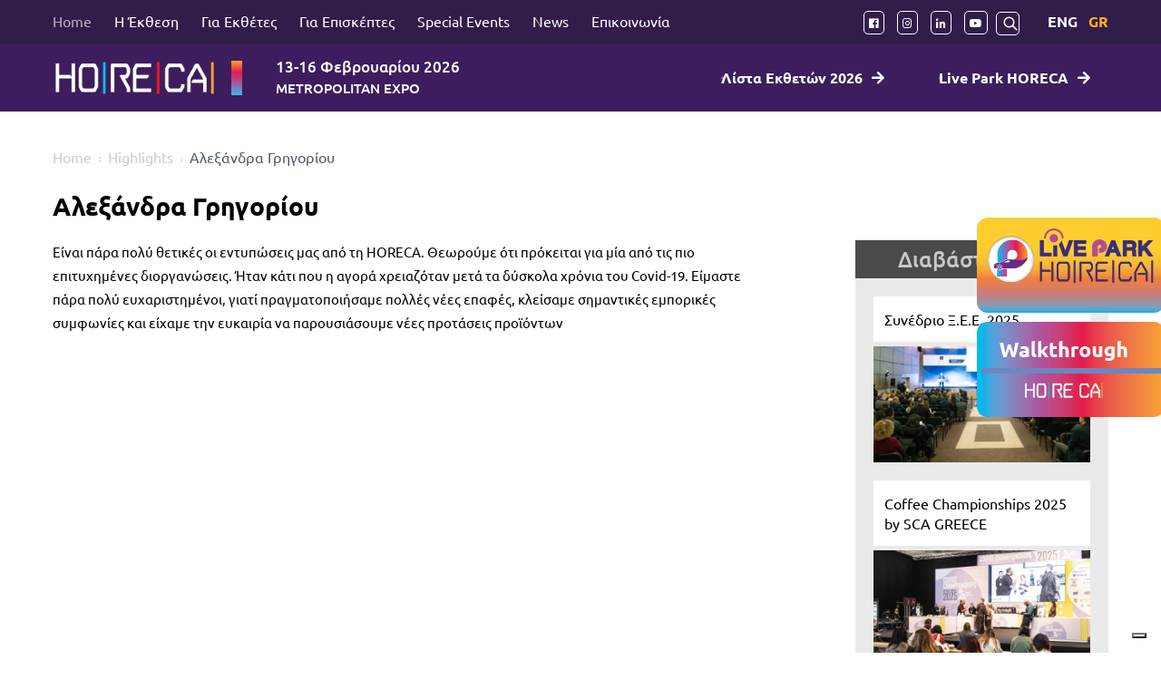

--- FILE ---
content_type: text/html; charset=UTF-8
request_url: https://horecaexpo.gr/testimonial/aleksandra-grigoriou/
body_size: 25190
content:
<!DOCTYPE html>
<html lang="el">

<head>
    <meta charset="UTF-8" />
    <meta name="viewport" content="width=device-width, initial-scale=1">
    <meta name="facebook-domain-verification" content="5amp4ndqu4p617se792lbnt20faqkl" />
    <meta name='robots' content='index, follow, max-image-preview:large, max-snippet:-1, max-video-preview:-1' />
<link rel="alternate" hreflang="el" href="https://horecaexpo.gr/testimonial/aleksandra-grigoriou/" />
<link rel="alternate" hreflang="en" href="https://horecaexpo.gr/en/testimonial/alexandra-grigoriou/" />
<link rel="alternate" hreflang="x-default" href="https://horecaexpo.gr/testimonial/aleksandra-grigoriou/" />

<!-- Google Tag Manager for WordPress by gtm4wp.com -->
<script data-cfasync="false" data-pagespeed-no-defer>
	var gtm4wp_datalayer_name = "dataLayer";
	var dataLayer = dataLayer || [];
</script>
<!-- End Google Tag Manager for WordPress by gtm4wp.com -->
	<!-- This site is optimized with the Yoast SEO plugin v26.6 - https://yoast.com/wordpress/plugins/seo/ -->
	<title>Αλεξάνδρα Γρηγορίου - HORECA EXPO</title>
	<meta name="description" content="Είναι πάρα πολύ θετικές οι εντυπώσεις μας από τη HORECA. Θεωρούμε ότι πρόκειται για μία από τις πιο επιτυχημένες διοργανώσεις. Ήταν κάτι που η αγορά" />
	<link rel="canonical" href="https://horecaexpo.gr/testimonial/aleksandra-grigoriou/" />
	<meta property="og:locale" content="el_GR" />
	<meta property="og:type" content="article" />
	<meta property="og:title" content="Αλεξάνδρα Γρηγορίου - HORECA EXPO" />
	<meta property="og:description" content="Είναι πάρα πολύ θετικές οι εντυπώσεις μας από τη HORECA. Θεωρούμε ότι πρόκειται για μία από τις πιο επιτυχημένες διοργανώσεις. Ήταν κάτι που η αγορά" />
	<meta property="og:url" content="https://horecaexpo.gr/testimonial/aleksandra-grigoriou/" />
	<meta property="og:site_name" content="HORECA EXPO" />
	<meta property="article:modified_time" content="2023-03-04T12:32:02+00:00" />
	<meta name="twitter:card" content="summary_large_image" />
	<meta name="twitter:label1" content="Εκτιμώμενος χρόνος ανάγνωσης" />
	<meta name="twitter:data1" content="1 λεπτό" />
	<script type="application/ld+json" class="yoast-schema-graph">{"@context":"https://schema.org","@graph":[{"@type":"WebPage","@id":"https://horecaexpo.gr/testimonial/aleksandra-grigoriou/","url":"https://horecaexpo.gr/testimonial/aleksandra-grigoriou/","name":"Αλεξάνδρα Γρηγορίου - HORECA EXPO","isPartOf":{"@id":"https://horecaexpo.gr/#website"},"datePublished":"2023-03-02T10:22:42+00:00","dateModified":"2023-03-04T12:32:02+00:00","description":"Είναι πάρα πολύ θετικές οι εντυπώσεις μας από τη HORECA. Θεωρούμε ότι πρόκειται για μία από τις πιο επιτυχημένες διοργανώσεις. Ήταν κάτι που η αγορά","breadcrumb":{"@id":"https://horecaexpo.gr/testimonial/aleksandra-grigoriou/#breadcrumb"},"inLanguage":"el","potentialAction":[{"@type":"ReadAction","target":["https://horecaexpo.gr/testimonial/aleksandra-grigoriou/"]}]},{"@type":"BreadcrumbList","@id":"https://horecaexpo.gr/testimonial/aleksandra-grigoriou/#breadcrumb","itemListElement":[{"@type":"ListItem","position":1,"name":"Home","item":"https://horecaexpo.gr/"},{"@type":"ListItem","position":2,"name":"Testimonials","item":"https://horecaexpo.gr/testimonial/"},{"@type":"ListItem","position":3,"name":"Αλεξάνδρα Γρηγορίου"}]},{"@type":"WebSite","@id":"https://horecaexpo.gr/#website","url":"https://horecaexpo.gr/","name":"HORECA EXPO","description":"","publisher":{"@id":"https://horecaexpo.gr/#organization"},"potentialAction":[{"@type":"SearchAction","target":{"@type":"EntryPoint","urlTemplate":"https://horecaexpo.gr/?s={search_term_string}"},"query-input":{"@type":"PropertyValueSpecification","valueRequired":true,"valueName":"search_term_string"}}],"inLanguage":"el"},{"@type":"Organization","@id":"https://horecaexpo.gr/#organization","name":"HORECA","url":"https://horecaexpo.gr/","logo":{"@type":"ImageObject","inLanguage":"el","@id":"https://horecaexpo.gr/#/schema/logo/image/","url":"https://horecaexpo.gr/wp-content/uploads/2018/07/HORECA_LOGO_240pix.png","contentUrl":"https://horecaexpo.gr/wp-content/uploads/2018/07/HORECA_LOGO_240pix.png","width":240,"height":58,"caption":"HORECA"},"image":{"@id":"https://horecaexpo.gr/#/schema/logo/image/"}}]}</script>
	<!-- / Yoast SEO plugin. -->


<script type='application/javascript'  id='pys-version-script'>console.log('PixelYourSite Free version 11.1.5.1');</script>
<link rel='dns-prefetch' href='//cdnjs.cloudflare.com' />
<link rel="alternate" type="application/rss+xml" title="Ροή RSS &raquo; HORECA EXPO" href="https://horecaexpo.gr/feed/" />
<link rel="alternate" type="application/rss+xml" title="Ροή Σχολίων &raquo; HORECA EXPO" href="https://horecaexpo.gr/comments/feed/" />
<link rel="alternate" title="oEmbed (JSON)" type="application/json+oembed" href="https://horecaexpo.gr/wp-json/oembed/1.0/embed?url=https%3A%2F%2Fhorecaexpo.gr%2Ftestimonial%2Faleksandra-grigoriou%2F" />
<link rel="alternate" title="oEmbed (XML)" type="text/xml+oembed" href="https://horecaexpo.gr/wp-json/oembed/1.0/embed?url=https%3A%2F%2Fhorecaexpo.gr%2Ftestimonial%2Faleksandra-grigoriou%2F&#038;format=xml" />
<style id='wp-img-auto-sizes-contain-inline-css' type='text/css'>
img:is([sizes=auto i],[sizes^="auto," i]){contain-intrinsic-size:3000px 1500px}
/*# sourceURL=wp-img-auto-sizes-contain-inline-css */
</style>

<style id='wp-emoji-styles-inline-css' type='text/css'>

	img.wp-smiley, img.emoji {
		display: inline !important;
		border: none !important;
		box-shadow: none !important;
		height: 1em !important;
		width: 1em !important;
		margin: 0 0.07em !important;
		vertical-align: -0.1em !important;
		background: none !important;
		padding: 0 !important;
	}
/*# sourceURL=wp-emoji-styles-inline-css */
</style>
<link rel='stylesheet' id='wp-block-library-css' href='https://horecaexpo.gr/wp-includes/css/dist/block-library/style.min.css?ver=6.9' type='text/css' media='all' />
<link rel='stylesheet' id='wc-blocks-style-css' href='https://horecaexpo.gr/wp-content/plugins/woocommerce/assets/client/blocks/wc-blocks.css?ver=wc-10.4.3' type='text/css' media='all' />
<style id='global-styles-inline-css' type='text/css'>
:root{--wp--preset--aspect-ratio--square: 1;--wp--preset--aspect-ratio--4-3: 4/3;--wp--preset--aspect-ratio--3-4: 3/4;--wp--preset--aspect-ratio--3-2: 3/2;--wp--preset--aspect-ratio--2-3: 2/3;--wp--preset--aspect-ratio--16-9: 16/9;--wp--preset--aspect-ratio--9-16: 9/16;--wp--preset--color--black: #000000;--wp--preset--color--cyan-bluish-gray: #abb8c3;--wp--preset--color--white: #ffffff;--wp--preset--color--pale-pink: #f78da7;--wp--preset--color--vivid-red: #cf2e2e;--wp--preset--color--luminous-vivid-orange: #ff6900;--wp--preset--color--luminous-vivid-amber: #fcb900;--wp--preset--color--light-green-cyan: #7bdcb5;--wp--preset--color--vivid-green-cyan: #00d084;--wp--preset--color--pale-cyan-blue: #8ed1fc;--wp--preset--color--vivid-cyan-blue: #0693e3;--wp--preset--color--vivid-purple: #9b51e0;--wp--preset--gradient--vivid-cyan-blue-to-vivid-purple: linear-gradient(135deg,rgb(6,147,227) 0%,rgb(155,81,224) 100%);--wp--preset--gradient--light-green-cyan-to-vivid-green-cyan: linear-gradient(135deg,rgb(122,220,180) 0%,rgb(0,208,130) 100%);--wp--preset--gradient--luminous-vivid-amber-to-luminous-vivid-orange: linear-gradient(135deg,rgb(252,185,0) 0%,rgb(255,105,0) 100%);--wp--preset--gradient--luminous-vivid-orange-to-vivid-red: linear-gradient(135deg,rgb(255,105,0) 0%,rgb(207,46,46) 100%);--wp--preset--gradient--very-light-gray-to-cyan-bluish-gray: linear-gradient(135deg,rgb(238,238,238) 0%,rgb(169,184,195) 100%);--wp--preset--gradient--cool-to-warm-spectrum: linear-gradient(135deg,rgb(74,234,220) 0%,rgb(151,120,209) 20%,rgb(207,42,186) 40%,rgb(238,44,130) 60%,rgb(251,105,98) 80%,rgb(254,248,76) 100%);--wp--preset--gradient--blush-light-purple: linear-gradient(135deg,rgb(255,206,236) 0%,rgb(152,150,240) 100%);--wp--preset--gradient--blush-bordeaux: linear-gradient(135deg,rgb(254,205,165) 0%,rgb(254,45,45) 50%,rgb(107,0,62) 100%);--wp--preset--gradient--luminous-dusk: linear-gradient(135deg,rgb(255,203,112) 0%,rgb(199,81,192) 50%,rgb(65,88,208) 100%);--wp--preset--gradient--pale-ocean: linear-gradient(135deg,rgb(255,245,203) 0%,rgb(182,227,212) 50%,rgb(51,167,181) 100%);--wp--preset--gradient--electric-grass: linear-gradient(135deg,rgb(202,248,128) 0%,rgb(113,206,126) 100%);--wp--preset--gradient--midnight: linear-gradient(135deg,rgb(2,3,129) 0%,rgb(40,116,252) 100%);--wp--preset--font-size--small: 13px;--wp--preset--font-size--medium: 20px;--wp--preset--font-size--large: 36px;--wp--preset--font-size--x-large: 42px;--wp--preset--spacing--20: 0.44rem;--wp--preset--spacing--30: 0.67rem;--wp--preset--spacing--40: 1rem;--wp--preset--spacing--50: 1.5rem;--wp--preset--spacing--60: 2.25rem;--wp--preset--spacing--70: 3.38rem;--wp--preset--spacing--80: 5.06rem;--wp--preset--shadow--natural: 6px 6px 9px rgba(0, 0, 0, 0.2);--wp--preset--shadow--deep: 12px 12px 50px rgba(0, 0, 0, 0.4);--wp--preset--shadow--sharp: 6px 6px 0px rgba(0, 0, 0, 0.2);--wp--preset--shadow--outlined: 6px 6px 0px -3px rgb(255, 255, 255), 6px 6px rgb(0, 0, 0);--wp--preset--shadow--crisp: 6px 6px 0px rgb(0, 0, 0);}:where(.is-layout-flex){gap: 0.5em;}:where(.is-layout-grid){gap: 0.5em;}body .is-layout-flex{display: flex;}.is-layout-flex{flex-wrap: wrap;align-items: center;}.is-layout-flex > :is(*, div){margin: 0;}body .is-layout-grid{display: grid;}.is-layout-grid > :is(*, div){margin: 0;}:where(.wp-block-columns.is-layout-flex){gap: 2em;}:where(.wp-block-columns.is-layout-grid){gap: 2em;}:where(.wp-block-post-template.is-layout-flex){gap: 1.25em;}:where(.wp-block-post-template.is-layout-grid){gap: 1.25em;}.has-black-color{color: var(--wp--preset--color--black) !important;}.has-cyan-bluish-gray-color{color: var(--wp--preset--color--cyan-bluish-gray) !important;}.has-white-color{color: var(--wp--preset--color--white) !important;}.has-pale-pink-color{color: var(--wp--preset--color--pale-pink) !important;}.has-vivid-red-color{color: var(--wp--preset--color--vivid-red) !important;}.has-luminous-vivid-orange-color{color: var(--wp--preset--color--luminous-vivid-orange) !important;}.has-luminous-vivid-amber-color{color: var(--wp--preset--color--luminous-vivid-amber) !important;}.has-light-green-cyan-color{color: var(--wp--preset--color--light-green-cyan) !important;}.has-vivid-green-cyan-color{color: var(--wp--preset--color--vivid-green-cyan) !important;}.has-pale-cyan-blue-color{color: var(--wp--preset--color--pale-cyan-blue) !important;}.has-vivid-cyan-blue-color{color: var(--wp--preset--color--vivid-cyan-blue) !important;}.has-vivid-purple-color{color: var(--wp--preset--color--vivid-purple) !important;}.has-black-background-color{background-color: var(--wp--preset--color--black) !important;}.has-cyan-bluish-gray-background-color{background-color: var(--wp--preset--color--cyan-bluish-gray) !important;}.has-white-background-color{background-color: var(--wp--preset--color--white) !important;}.has-pale-pink-background-color{background-color: var(--wp--preset--color--pale-pink) !important;}.has-vivid-red-background-color{background-color: var(--wp--preset--color--vivid-red) !important;}.has-luminous-vivid-orange-background-color{background-color: var(--wp--preset--color--luminous-vivid-orange) !important;}.has-luminous-vivid-amber-background-color{background-color: var(--wp--preset--color--luminous-vivid-amber) !important;}.has-light-green-cyan-background-color{background-color: var(--wp--preset--color--light-green-cyan) !important;}.has-vivid-green-cyan-background-color{background-color: var(--wp--preset--color--vivid-green-cyan) !important;}.has-pale-cyan-blue-background-color{background-color: var(--wp--preset--color--pale-cyan-blue) !important;}.has-vivid-cyan-blue-background-color{background-color: var(--wp--preset--color--vivid-cyan-blue) !important;}.has-vivid-purple-background-color{background-color: var(--wp--preset--color--vivid-purple) !important;}.has-black-border-color{border-color: var(--wp--preset--color--black) !important;}.has-cyan-bluish-gray-border-color{border-color: var(--wp--preset--color--cyan-bluish-gray) !important;}.has-white-border-color{border-color: var(--wp--preset--color--white) !important;}.has-pale-pink-border-color{border-color: var(--wp--preset--color--pale-pink) !important;}.has-vivid-red-border-color{border-color: var(--wp--preset--color--vivid-red) !important;}.has-luminous-vivid-orange-border-color{border-color: var(--wp--preset--color--luminous-vivid-orange) !important;}.has-luminous-vivid-amber-border-color{border-color: var(--wp--preset--color--luminous-vivid-amber) !important;}.has-light-green-cyan-border-color{border-color: var(--wp--preset--color--light-green-cyan) !important;}.has-vivid-green-cyan-border-color{border-color: var(--wp--preset--color--vivid-green-cyan) !important;}.has-pale-cyan-blue-border-color{border-color: var(--wp--preset--color--pale-cyan-blue) !important;}.has-vivid-cyan-blue-border-color{border-color: var(--wp--preset--color--vivid-cyan-blue) !important;}.has-vivid-purple-border-color{border-color: var(--wp--preset--color--vivid-purple) !important;}.has-vivid-cyan-blue-to-vivid-purple-gradient-background{background: var(--wp--preset--gradient--vivid-cyan-blue-to-vivid-purple) !important;}.has-light-green-cyan-to-vivid-green-cyan-gradient-background{background: var(--wp--preset--gradient--light-green-cyan-to-vivid-green-cyan) !important;}.has-luminous-vivid-amber-to-luminous-vivid-orange-gradient-background{background: var(--wp--preset--gradient--luminous-vivid-amber-to-luminous-vivid-orange) !important;}.has-luminous-vivid-orange-to-vivid-red-gradient-background{background: var(--wp--preset--gradient--luminous-vivid-orange-to-vivid-red) !important;}.has-very-light-gray-to-cyan-bluish-gray-gradient-background{background: var(--wp--preset--gradient--very-light-gray-to-cyan-bluish-gray) !important;}.has-cool-to-warm-spectrum-gradient-background{background: var(--wp--preset--gradient--cool-to-warm-spectrum) !important;}.has-blush-light-purple-gradient-background{background: var(--wp--preset--gradient--blush-light-purple) !important;}.has-blush-bordeaux-gradient-background{background: var(--wp--preset--gradient--blush-bordeaux) !important;}.has-luminous-dusk-gradient-background{background: var(--wp--preset--gradient--luminous-dusk) !important;}.has-pale-ocean-gradient-background{background: var(--wp--preset--gradient--pale-ocean) !important;}.has-electric-grass-gradient-background{background: var(--wp--preset--gradient--electric-grass) !important;}.has-midnight-gradient-background{background: var(--wp--preset--gradient--midnight) !important;}.has-small-font-size{font-size: var(--wp--preset--font-size--small) !important;}.has-medium-font-size{font-size: var(--wp--preset--font-size--medium) !important;}.has-large-font-size{font-size: var(--wp--preset--font-size--large) !important;}.has-x-large-font-size{font-size: var(--wp--preset--font-size--x-large) !important;}
/*# sourceURL=global-styles-inline-css */
</style>

<style id='classic-theme-styles-inline-css' type='text/css'>
/*! This file is auto-generated */
.wp-block-button__link{color:#fff;background-color:#32373c;border-radius:9999px;box-shadow:none;text-decoration:none;padding:calc(.667em + 2px) calc(1.333em + 2px);font-size:1.125em}.wp-block-file__button{background:#32373c;color:#fff;text-decoration:none}
/*# sourceURL=/wp-includes/css/classic-themes.min.css */
</style>
<link rel='stylesheet' id='wp-components-css' href='https://horecaexpo.gr/wp-includes/css/dist/components/style.min.css?ver=6.9' type='text/css' media='all' />
<link rel='stylesheet' id='wp-preferences-css' href='https://horecaexpo.gr/wp-includes/css/dist/preferences/style.min.css?ver=6.9' type='text/css' media='all' />
<link rel='stylesheet' id='wp-block-editor-css' href='https://horecaexpo.gr/wp-includes/css/dist/block-editor/style.min.css?ver=6.9' type='text/css' media='all' />
<link rel='stylesheet' id='popup-maker-block-library-style-css' href='https://horecaexpo.gr/wp-content/plugins/popup-maker/dist/packages/block-library-style.css?ver=dbea705cfafe089d65f1' type='text/css' media='all' />
<link rel='stylesheet' id='woocommerce-layout-css' href='https://horecaexpo.gr/wp-content/plugins/woocommerce/assets/css/woocommerce-layout.css?ver=10.4.3' type='text/css' media='all' />
<link rel='stylesheet' id='woocommerce-smallscreen-css' href='https://horecaexpo.gr/wp-content/plugins/woocommerce/assets/css/woocommerce-smallscreen.css?ver=10.4.3' type='text/css' media='only screen and (max-width: 768px)' />
<link rel='stylesheet' id='woocommerce-general-css' href='https://horecaexpo.gr/wp-content/plugins/woocommerce/assets/css/woocommerce.css?ver=10.4.3' type='text/css' media='all' />
<style id='woocommerce-inline-inline-css' type='text/css'>
.woocommerce form .form-row .required { visibility: visible; }
/*# sourceURL=woocommerce-inline-inline-css */
</style>
<link rel='stylesheet' id='spectre-css' href='https://horecaexpo.gr/wp-content/themes/horeca/assets/css/spectre.min.css?ver=6.9' type='text/css' media='all' />
<link rel='stylesheet' id='animateCSS-css' href='https://cdnjs.cloudflare.com/ajax/libs/animate.css/3.5.2/animate.min.css?ver=6.9' type='text/css' media='all' />
<link rel='stylesheet' id='sidr-css' href='https://horecaexpo.gr/wp-content/themes/horeca/assets/css/sidr/stylesheets/jquery.sidr.light.css?ver=6.9' type='text/css' media='all' />
<link rel='stylesheet' id='fancybox-css' href='https://cdnjs.cloudflare.com/ajax/libs/fancybox/3.3.5/jquery.fancybox.min.css?ver=6.9' type='text/css' media='all' />
<link rel='stylesheet' id='slick-css' href='https://horecaexpo.gr/wp-content/themes/horeca/assets/css/slick/slick-dist.css?ver=6.9' type='text/css' media='all' />
<link rel='stylesheet' id='slick-theme-css' href='https://horecaexpo.gr/wp-content/themes/horeca/assets/css/slick/slick-theme-dist.css?ver=6.9' type='text/css' media='all' />
<link rel='stylesheet' id='custom_style-css' href='https://horecaexpo.gr/wp-content/themes/horeca/assets/css/custom_style.css?ver=1769561436' type='text/css' media='all' />
<link rel='stylesheet' id='fontawesome-css' href='https://horecaexpo.gr/wp-content/themes/horeca/assets/css/fonts/fontawesome-all.min.css?ver=1.1.0' type='text/css' media='all' />
<link rel='stylesheet' id='vc-styles-css' href='https://horecaexpo.gr/wp-content/themes/horeca/assets/css/vc-styles.css?ver=648' type='text/css' media='all' />
<link rel='stylesheet' id='atlast-business-fonts-css' href='https://horecaexpo.gr/wp-content/themes/horeca/assets/css/fonts/font-styles-dist.css?ver=1.1.0' type='text/css' media='all' />
<link rel='stylesheet' id='atlast-business-main-styles-css' href='https://horecaexpo.gr/wp-content/themes/horeca/assets/css/main-styles.css?ver=4666' type='text/css' media='all' />
<link rel='stylesheet' id='atlast-style-css' href='https://horecaexpo.gr/wp-content/themes/horeca/style.css?ver=8776' type='text/css' media='all' />
<link rel='stylesheet' id='shiftnav-css' href='https://horecaexpo.gr/wp-content/plugins/shiftnav-pro/pro/assets/css/shiftnav.min.css?ver=1.6.3' type='text/css' media='all' />
<link rel='stylesheet' id='__EPYT__style-css' href='https://horecaexpo.gr/wp-content/plugins/youtube-embed-plus-pro/styles/ytprefs.min.css?ver=14.2.4' type='text/css' media='all' />
<style id='__EPYT__style-inline-css' type='text/css'>

                .epyt-gallery-thumb {
                        width: 25%;
                }
                
/*# sourceURL=__EPYT__style-inline-css */
</style>
<link rel='stylesheet' id='__disptype__-css' href='https://horecaexpo.gr/wp-content/plugins/youtube-embed-plus-pro/scripts/lity.min.css?ver=14.2.4' type='text/css' media='all' />
<link rel='stylesheet' id='shiftnav-font-awesome-css' href='https://horecaexpo.gr/wp-content/plugins/shiftnav-pro/assets/css/fontawesome/css/font-awesome.min.css?ver=1.6.3' type='text/css' media='all' />
<link rel='stylesheet' id='shiftnav-custom-css' href='https://horecaexpo.gr/wp-content/plugins/shiftnav-pro/custom/custom.css?ver=1.6.3' type='text/css' media='all' />
<!--n2css--><!--n2js--><script type="text/javascript" src="https://horecaexpo.gr/wp-includes/js/jquery/jquery.min.js?ver=3.7.1" id="jquery-core-js"></script>
<script type="text/javascript" src="https://horecaexpo.gr/wp-includes/js/jquery/jquery-migrate.min.js?ver=3.4.1" id="jquery-migrate-js"></script>
<script type="text/javascript" src="https://horecaexpo.gr/wp-content/plugins/woocommerce/assets/js/jquery-blockui/jquery.blockUI.min.js?ver=2.7.0-wc.10.4.3" id="wc-jquery-blockui-js" data-wp-strategy="defer"></script>
<script type="text/javascript" id="wc-add-to-cart-js-extra">
/* <![CDATA[ */
var wc_add_to_cart_params = {"ajax_url":"/wp-admin/admin-ajax.php","wc_ajax_url":"/?wc-ajax=%%endpoint%%","i18n_view_cart":"\u039a\u03b1\u03bb\u03ac\u03b8\u03b9","cart_url":"https://horecaexpo.gr/checkout/","is_cart":"","cart_redirect_after_add":"yes"};
//# sourceURL=wc-add-to-cart-js-extra
/* ]]> */
</script>
<script type="text/javascript" src="https://horecaexpo.gr/wp-content/plugins/woocommerce/assets/js/frontend/add-to-cart.min.js?ver=10.4.3" id="wc-add-to-cart-js" data-wp-strategy="defer"></script>
<script type="text/javascript" src="https://horecaexpo.gr/wp-content/plugins/woocommerce/assets/js/js-cookie/js.cookie.min.js?ver=2.1.4-wc.10.4.3" id="wc-js-cookie-js" defer="defer" data-wp-strategy="defer"></script>
<script type="text/javascript" id="woocommerce-js-extra">
/* <![CDATA[ */
var woocommerce_params = {"ajax_url":"/wp-admin/admin-ajax.php","wc_ajax_url":"/?wc-ajax=%%endpoint%%","i18n_password_show":"\u0395\u03bc\u03c6\u03ac\u03bd\u03b9\u03c3\u03b7 \u03c3\u03c5\u03bd\u03b8\u03b7\u03bc\u03b1\u03c4\u03b9\u03ba\u03bf\u03cd","i18n_password_hide":"\u0391\u03c0\u03cc\u03ba\u03c1\u03c5\u03c8\u03b7 \u03c3\u03c5\u03bd\u03b8\u03b7\u03bc\u03b1\u03c4\u03b9\u03ba\u03bf\u03cd"};
//# sourceURL=woocommerce-js-extra
/* ]]> */
</script>
<script type="text/javascript" src="https://horecaexpo.gr/wp-content/plugins/woocommerce/assets/js/frontend/woocommerce.min.js?ver=10.4.3" id="woocommerce-js" defer="defer" data-wp-strategy="defer"></script>
<script type="text/javascript" src="https://horecaexpo.gr/wp-content/plugins/js_composer/assets/js/vendors/woocommerce-add-to-cart.js?ver=8.7.2" id="vc_woocommerce-add-to-cart-js-js"></script>
<script type="text/javascript" src="https://horecaexpo.gr/wp-content/plugins/pixelyoursite/dist/scripts/jquery.bind-first-0.2.3.min.js?ver=0.2.3" id="jquery-bind-first-js"></script>
<script type="text/javascript" src="https://horecaexpo.gr/wp-content/plugins/pixelyoursite/dist/scripts/js.cookie-2.1.3.min.js?ver=2.1.3" id="js-cookie-pys-js"></script>
<script type="text/javascript" src="https://horecaexpo.gr/wp-content/plugins/pixelyoursite/dist/scripts/tld.min.js?ver=2.3.1" id="js-tld-js"></script>
<script type="text/javascript" id="pys-js-extra">
/* <![CDATA[ */
var pysOptions = {"staticEvents":{"facebook":{"init_event":[{"delay":0,"type":"static","ajaxFire":false,"name":"PageView","pixelIds":["156745598597142"],"eventID":"ca148836-19cd-493e-9458-127a69d85fa6","params":{"page_title":"\u0391\u03bb\u03b5\u03be\u03ac\u03bd\u03b4\u03c1\u03b1 \u0393\u03c1\u03b7\u03b3\u03bf\u03c1\u03af\u03bf\u03c5","post_type":"horeca_testimonial","post_id":81880,"plugin":"PixelYourSite","user_role":"guest","event_url":"horecaexpo.gr/testimonial/aleksandra-grigoriou/"},"e_id":"init_event","ids":[],"hasTimeWindow":false,"timeWindow":0,"woo_order":"","edd_order":""}]}},"dynamicEvents":[],"triggerEvents":[],"triggerEventTypes":[],"facebook":{"pixelIds":["156745598597142"],"advancedMatching":[],"advancedMatchingEnabled":false,"removeMetadata":false,"wooVariableAsSimple":false,"serverApiEnabled":false,"wooCRSendFromServer":false,"send_external_id":null,"enabled_medical":false,"do_not_track_medical_param":["event_url","post_title","page_title","landing_page","content_name","categories","category_name","tags"],"meta_ldu":false},"debug":"","siteUrl":"https://horecaexpo.gr","ajaxUrl":"https://horecaexpo.gr/wp-admin/admin-ajax.php","ajax_event":"f3e589da46","enable_remove_download_url_param":"1","cookie_duration":"7","last_visit_duration":"60","enable_success_send_form":"","ajaxForServerEvent":"1","ajaxForServerStaticEvent":"1","useSendBeacon":"1","send_external_id":"1","external_id_expire":"180","track_cookie_for_subdomains":"1","google_consent_mode":"1","gdpr":{"ajax_enabled":false,"all_disabled_by_api":false,"facebook_disabled_by_api":false,"analytics_disabled_by_api":false,"google_ads_disabled_by_api":false,"pinterest_disabled_by_api":false,"bing_disabled_by_api":false,"reddit_disabled_by_api":false,"externalID_disabled_by_api":false,"facebook_prior_consent_enabled":true,"analytics_prior_consent_enabled":true,"google_ads_prior_consent_enabled":null,"pinterest_prior_consent_enabled":true,"bing_prior_consent_enabled":true,"cookiebot_integration_enabled":false,"cookiebot_facebook_consent_category":"marketing","cookiebot_analytics_consent_category":"statistics","cookiebot_tiktok_consent_category":"marketing","cookiebot_google_ads_consent_category":"marketing","cookiebot_pinterest_consent_category":"marketing","cookiebot_bing_consent_category":"marketing","consent_magic_integration_enabled":false,"real_cookie_banner_integration_enabled":false,"cookie_notice_integration_enabled":false,"cookie_law_info_integration_enabled":false,"analytics_storage":{"enabled":true,"value":"granted","filter":false},"ad_storage":{"enabled":true,"value":"granted","filter":false},"ad_user_data":{"enabled":true,"value":"granted","filter":false},"ad_personalization":{"enabled":true,"value":"granted","filter":false}},"cookie":{"disabled_all_cookie":false,"disabled_start_session_cookie":false,"disabled_advanced_form_data_cookie":false,"disabled_landing_page_cookie":false,"disabled_first_visit_cookie":false,"disabled_trafficsource_cookie":false,"disabled_utmTerms_cookie":false,"disabled_utmId_cookie":false},"tracking_analytics":{"TrafficSource":"direct","TrafficLanding":"undefined","TrafficUtms":[],"TrafficUtmsId":[]},"GATags":{"ga_datalayer_type":"default","ga_datalayer_name":"dataLayerPYS"},"woo":{"enabled":true,"enabled_save_data_to_orders":true,"addToCartOnButtonEnabled":false,"addToCartOnButtonValueEnabled":false,"addToCartOnButtonValueOption":"price","singleProductId":null,"removeFromCartSelector":"form.woocommerce-cart-form .remove","addToCartCatchMethod":"add_cart_hook","is_order_received_page":false,"containOrderId":false},"edd":{"enabled":false},"cache_bypass":"1769561436"};
//# sourceURL=pys-js-extra
/* ]]> */
</script>
<script type="text/javascript" src="https://horecaexpo.gr/wp-content/plugins/pixelyoursite/dist/scripts/public.js?ver=11.1.5.1" id="pys-js"></script>
<script type="text/javascript" src="https://horecaexpo.gr/wp-content/plugins/youtube-embed-plus-pro/scripts/lity.min.js?ver=14.2.4" id="__dispload__-js"></script>
<script type="text/javascript" id="__ytprefs__-js-extra">
/* <![CDATA[ */
var _EPYT_ = {"ajaxurl":"https://horecaexpo.gr/wp-admin/admin-ajax.php","security":"79b961afb5","gallery_scrolloffset":"20","eppathtoscripts":"https://horecaexpo.gr/wp-content/plugins/youtube-embed-plus-pro/scripts/","eppath":"https://horecaexpo.gr/wp-content/plugins/youtube-embed-plus-pro/","epresponsiveselector":"[\"iframe.__youtube_prefs_widget__\"]","epdovol":"1","version":"14.2.4","evselector":"iframe.__youtube_prefs__[src], iframe[src*=\"youtube.com/embed/\"], iframe[src*=\"youtube-nocookie.com/embed/\"]","ajax_compat":"","maxres_facade":"eager","ytapi_load":"light","pause_others":"","stopMobileBuffer":"1","facade_mode":"","not_live_on_channel":"","not_live_showtime":"180"};
//# sourceURL=__ytprefs__-js-extra
/* ]]> */
</script>
<script type="text/javascript" src="https://horecaexpo.gr/wp-content/plugins/youtube-embed-plus-pro/scripts/ytprefs.min.js?ver=14.2.4" id="__ytprefs__-js"></script>
<script></script><link rel="https://api.w.org/" href="https://horecaexpo.gr/wp-json/" /><link rel="EditURI" type="application/rsd+xml" title="RSD" href="https://horecaexpo.gr/xmlrpc.php?rsd" />
<meta name="generator" content="WordPress 6.9" />
<meta name="generator" content="WooCommerce 10.4.3" />
<link rel='shortlink' href='https://horecaexpo.gr/?p=81880' />
<meta name="generator" content="WPML ver:4.8.6 stt:1,13;" />

	<!-- ShiftNav CSS
	================================================================ -->
	<style type="text/css" id="shiftnav-dynamic-css">

	@media only screen and (min-width:1024px){ #shiftnav-toggle-main, .shiftnav-toggle-mobile{ display:none; } .shiftnav-wrap { padding-top:0 !important; } }
	@media only screen and (max-width:1023px){ .topbar-menu-nav, .mobile-trigger, .makeMeStick{ display:none !important; } }

/** ShiftNav Custom Menu Styles (Customizer) **/
/* togglebar */
#shiftnav-toggle-main { background:#000000; color:#ffffff; }
/* shiftnav-main */
.shiftnav.shiftnav-shiftnav-main { background:#000000; color:#eeeeee; }
.shiftnav.shiftnav-shiftnav-main .shiftnav-site-title { color:#eeeeee; }
.shiftnav.shiftnav-shiftnav-main ul.shiftnav-menu li.menu-item > .shiftnav-target { color:#eeeeee; }
.shiftnav.shiftnav-shiftnav-main ul.shiftnav-menu li.menu-item.shiftnav-active > .shiftnav-target, .shiftnav.shiftnav-shiftnav-main ul.shiftnav-menu li.menu-item.shiftnav-in-transition > .shiftnav-target, .shiftnav.shiftnav-shiftnav-main ul.shiftnav-menu.shiftnav-active-on-hover li.menu-item > .shiftnav-target:hover, .shiftnav.shiftnav-shiftnav-main ul.shiftnav-menu.shiftnav-active-highlight li.menu-item > .shiftnav-target:active { background:#1c1c1c; color:#fdb813; }
.shiftnav.shiftnav-shiftnav-main ul.shiftnav-menu li.menu-item.current-menu-item > .shiftnav-target, .shiftnav.shiftnav-shiftnav-main ul.shiftnav-menu li.menu-item ul.sub-menu .current-menu-item > .shiftnav-target, .shiftnav.shiftnav-shiftnav-main ul.shiftnav-menu > li.shiftnav-sub-accordion.current-menu-ancestor > .shiftnav-target, .shiftnav.shiftnav-shiftnav-main ul.shiftnav-menu > li.shiftnav-sub-shift.current-menu-ancestor > .shiftnav-target { color:#fdb813; }
.shiftnav.shiftnav-shiftnav-main ul.shiftnav-menu li.menu-item.shiftnav-highlight > .shiftnav-target, .shiftnav.shiftnav-shiftnav-main ul.shiftnav-menu li.menu-item ul.sub-menu .shiftnav-highlight > .shiftnav-target { color:#fdb813; }
.shiftnav.shiftnav-shiftnav-main ul.shiftnav-menu li.menu-item > .shiftnav-target, .shiftnav.shiftnav-shiftnav-main ul.shiftnav-menu li.menu-item > .shiftnav-submenu-activation { border-bottom:1px solid #333333; }
.shiftnav.shiftnav-shiftnav-main ul.shiftnav-menu li.shiftnav-retract .shiftnav-target { color:#fdb813; }
.shiftnav.shiftnav-shiftnav-main ul.shiftnav-menu ul.sub-menu { background:#000000; }
.shiftnav.shiftnav-shiftnav-main ul.shiftnav-menu ul.sub-menu li.menu-item > .shiftnav-target { color:#eeeeee; }


/** ShiftNav Custom Tweaks (General Settings) **/
#shiftnav-toggle-main .shiftnav-toggle-burger {
    background: #000;
    color: #fff;
}
#shiftnav-toggle-main {
    background: #000;
    color: #fdb813;
}
.shiftnav-toggle-main-block {
    padding: 11px 20px;
}
/* Status: Loaded from Transient */

	</style>
	<!-- end ShiftNav CSS -->

	
<!-- Google Tag Manager for WordPress by gtm4wp.com -->
<!-- GTM Container placement set to footer -->
<script data-cfasync="false" data-pagespeed-no-defer type="text/javascript">
	var dataLayer_content = {"pagePostType":"horeca_testimonial","pagePostType2":"single-horeca_testimonial","pagePostAuthor":"Mihalis Ampatzidis"};
	dataLayer.push( dataLayer_content );
</script>
<script data-cfasync="false" data-pagespeed-no-defer type="text/javascript">
(function(w,d,s,l,i){w[l]=w[l]||[];w[l].push({'gtm.start':
new Date().getTime(),event:'gtm.js'});var f=d.getElementsByTagName(s)[0],
j=d.createElement(s),dl=l!='dataLayer'?'&l='+l:'';j.async=true;j.src=
'//www.googletagmanager.com/gtm.js?id='+i+dl;f.parentNode.insertBefore(j,f);
})(window,document,'script','dataLayer','GTM-WL6W3SN');
</script>
<!-- End Google Tag Manager for WordPress by gtm4wp.com -->	<style type="text/css">
			.admin-bar .topbar-area{
				margin-top: 32px;
			}
	</style>

	<!-- Meta Pixel Code -->
	<script>
	!function(f,b,e,v,n,t,s)
	{if(f.fbq)return;n=f.fbq=function(){n.callMethod?
	n.callMethod.apply(n,arguments):n.queue.push(arguments)};
	if(!f._fbq)f._fbq=n;n.push=n;n.loaded=!0;n.version='2.0';
	n.queue=[];t=b.createElement(e);t.async=!0;
	t.src=v;s=b.getElementsByTagName(e)[0];
	s.parentNode.insertBefore(t,s)}(window, document,'script',
	'https://connect.facebook.net/en_US/fbevents.js');
	fbq('init', '596637312965633');
	fbq('track', 'PageView');
	</script>
	<noscript><img height="1" width="1" style="display:none"
	src="https://www.facebook.com/tr?id=596637312965633&ev=PageView&noscript=1"
	/></noscript>
	<!-- End Meta Pixel Code -->
		
		<noscript><style>.woocommerce-product-gallery{ opacity: 1 !important; }</style></noscript>
	<meta name="generator" content="Powered by WPBakery Page Builder - drag and drop page builder for WordPress."/>
        <style type="text/css" id="custom-background-css">
            body.custom-background {
            background-color: #ffffff;            }
        </style>
		<link rel="icon" href="https://horecaexpo.gr/wp-content/uploads/2025/05/horeca26favicon152x152-70x70.png" sizes="32x32" />
<link rel="icon" href="https://horecaexpo.gr/wp-content/uploads/2025/05/horeca26favicon152x152.png" sizes="192x192" />
<link rel="apple-touch-icon" href="https://horecaexpo.gr/wp-content/uploads/2025/05/horeca26favicon152x152.png" />
<meta name="msapplication-TileImage" content="https://horecaexpo.gr/wp-content/uploads/2025/05/horeca26favicon152x152.png" />
		<style type="text/css" id="wp-custom-css">
			.horeca_wtv{
	display:none;
}

*:lang(en-US) .horeca_wtv {
    display: none;
}
.youtube_playl_btns .vc_btn3-container.vc_btn3-inline {
    margin-right: 10px;
    margin-bottom: 10px;
}
.vc-horeca-btn:hover{
	background:#ec212e;
}
#copyright a {
    filter: brightness(1)!important;
}
#below-footer h4{display: inline-block; }
#below-footer h4:after{
	width: 100%;
}
:focus-visible {
    outline: -webkit-focus-ring-color auto 0px!important;
}
:focus-visible {
    outline: none!important;
}
.pop_elem {
    padding-top: 20px;
}
.upb_row_bg {
    background: #ddd0!important;
}

.home_main_section {
    background: #e7e8f3;
    color: #000;
}


.ticket-table th {
	padding:10px;
}

.ticket-table {
	background-color:#fff;
	width:100%;
	margin-bottom:25px;
	border:0;
	padding:0;
	border-collapse: collapse;
}

.ticket-table td {
	border:1px solid #fff;
	background-color:#e6e8f5;
	color:#000;
	padding:10px;
}

.ticket-table thead {
	background-color:#583083;
	width:100%;
	margin-bottom:25px;
	color:#fff;
}

.ticket-order-cell a {
	color:#fff;
	padding:10px;
	border-radius:8px;
	width:150px;
	display:block;
	text-align:center;
	margin:0 auto 0 auto;
	background: #ac55a1;
	font-weight:bold;
transition: background-color 1.5s;
}

.ticket-order-cell a:hover, .ticket-order-cell a:focus {
   background: linear-gradient(to right, #36bbec, #ac55a1, #e31b4d, #faa61a)
	
}

.ticket-price-cell {
	text-align:center;
}

.ticket-excerpt-cell {
	width:50%;
}

.woocommerce-shop h1 {
	color:#000;
}

@media screen and (max-width: 782px) {
	.ticket-excerpt-cell {
		display:block;
		width:100%;
		text-align:center;
	}
		.ticket-order-cell {
		display:block;
			width:100%;
	}
		.ticket-price-cell {
		display:block;
		width:100%;
	}
}

#show-coupon-form {
	font-weight:bold;
}

#billing_profession_field select {
	border-radius:2px;
	background-color:initial;
	padding:0 4px 0 4px !important;
	border:1px solid #999;

	height:30px;
}

#billing_profession_field 00span:nth-child(2):after {
	content:'\2304';
	position:absolute;
	width:10px;
	height:10px;
	margin-left:-22px;
	margin-top:-4px;
	color:#555;
	font-size:25px;
}

#billing_other_profession {
	border-radius:2px;
	margin-top:10px;
	padding:0 4px 0 4px !important;
	border:1px solid #999;
	-webkit-appearance: none;
  -moz-appearance:    none;
  appearance:         none;
	height:30px;
}

.additional-prof {
	display:none;
	}

@media only screen and (max-width: 600px) {
	.customer_details-tickets .woocommerce-billing-fields .form-row {
		width:100% !important;
}
	
}


.cs_horeca_button {
	margin-top:5px;
}

.cs_horeca_button a {
	border-radius:50px !important;
	border:1px solid #fcb140; 
	padding:10px 25px 10px 25px;
	font-weight:500;
}

.cs_horeca_button a:hover {
	color:#fff !important;
	background-color:#fcb140;
}

.cs_horeca_button span {
	color:#fcb140 !important; 
}



#official_partner {
	margin-top:30px;
	padding-top:35px;
	background-color:#fff;
	padding-bottom:35px;
}

#official_partner a {
	margin:0 auto;
}

#official_partner img {
	width:100%;
}

#official_partner h5 {
font-family: 'Arial', sans-serif;
font-size: 12px;
font-weight: bold;
color:#212222;
padding-bottom: 11px;
margin-bottom: 39px;
border-bottom: 1px solid #212222;
}

.exhibitor_filters {
	background-color:#EBDEED;
	border-top-color:#583083 !important;
}

table.dataTable thead th, table.dataTable thead td {
	border-bottom: 1px solid #fff;
}

#invapp tr th {
	color: #fff !important;
}

table#invapp thead {
	background-color:#583083;
}

table.dataTable.stripe tbody tr.odd, table.dataTable.display tbody tr.odd {
	background-color: #efefef !important;
}

table#invapp tr td {
  color: #000 !important;
}

table#invapp tr td a {
  color: #000 !important;
}

.blue_envelope {
	color:#000;
}


.page-template-template-exhibitors #filter_product {
	height:20px;
}

#filter_country, #filter_hall {
	border-radius:50px;
	border:1px #ee3654 solid !important;
	background-color:#fff;
}


@media all and (max-width: 767px) {
	.exh_paginate_r {
		justify-content: initial;
	}
	.exhibitor_filters {
		padding:0 20px;
		min-height:120px;
	}
	
	#invapp_wrapper {
  width: 100% !important;
  overflow-x: auto !important;
}

#invapp {
  width: auto !important;
  white-space: nowrap !important;
  border-collapse: collapse !important;
}
	
}


@media (max-width: 630px) {
  table.dataTable.dtr-inline.collapsed > tbody > tr[role="row"] > td:first-child::before, table.dataTable.dtr-inline.collapsed > tbody > tr[role="row"] > th:first-child::before {
    left: -1px !important;
  }
}


input#filter_product {
	height:40px !important;
}

.exhibitor_filters_inner {
    position: relative;
    overflow: visible !important;
}

.ui-widget.ui-widget-content {
	z-index:5000;
}

.checkout-ticket-coupon {
	background-color:#e6e8f5;
	display:inline-block;
	padding-left:15px;
	padding-right:15px;

}

#copyright {
	padding-bottom:10px;
}

.prev-carousel .fa-long-arrow-alt-left, .next-carousel .fa-long-arrow-alt-right  {
	color:#ac55a1;
}

.sector-line-one {
	padding: 0 15px;
}


.sector-line-two {
	padding: 0 10px;
}



.slider_btns_cnt-moblie a {
    min-width: 160px;
}



@media (max-width: 600px) {
	 
	a.header-btn-gradient {
		padding: 5px 10px;
		font-size: 13px;
	}
	
	.mobile_main_title {
		padding: 10px;
	}

}

.mobile_h_cnt {
	padding: 50px 40px 0 40px;
}

@media (max-width: 480px) {
.newsletter-mobile-center {
	width:auto;
	margin:0 auto;
}

.newsletter-mobile-center .column.col-10.col-sm-7.col-xs-7 {
	width:auto;
}

.newsletter-mobile-center .column.col-2.col-sm-5.col-xs-5 {
	width:auto;
}

}


.social-menu li {
    display: inline-block;
    margin: 0 5px;
}

@media (max-width: 1024px) {
    .social-menu li:last-child {
			margin-left: 5px;
    }
}

@media only screen and (max-width: 550px) {
 .mobile_nav_burger {
    width: 100px;
  }
}































		</style>
		<noscript><style> .wpb_animate_when_almost_visible { opacity: 1; }</style></noscript>    <link rel="shortcut icon" type="image/x-icon" href="https://horecaexpo.gr/wp-content/uploads/2023/05/fav.png" />
</head>

<body class="wp-singular horeca_testimonial-template-default single single-horeca_testimonial postid-81880 wp-theme-horeca theme-horeca woocommerce-no-js lang_el wpb-js-composer js-comp-ver-8.7.2 vc_responsive">

        <div style="position:relative">
        
<section id="mobile-header-n">
    <div class="section_mobile">
        <div class="mobile_nav_burger">
            <a href="#" class="mobile-trigger"><span class="fas fa-bars fa-3x"></span></a>
        </div>
        <div class="mobile_nav">
            <ul class="lang-switch"><li class=""><a href="https://horecaexpo.gr/en/testimonial/alexandra-grigoriou/" >ENG</a></li><li class=" menu-item-language-current"><a href="#"  onclick="return false">GR</a></li></ul>            <ul class="social-menu">
                <li>
                    <a href="https://www.facebook.com/horecaexpogr" target="_blank">
                        <i class="fab fa-facebook"></i></a>
                </li>
                <li>
                    <a href="https://www.instagram.com/horecaexpo/" target="_blank">
                        <i class="fab fa-instagram"></i></a>
                </li>
                <li style="margin-right: 10px;">
                    <a href="https://www.youtube.com/user/HORECAexpogr" target="_blank">
                        <i class="fab fa-youtube"></i>
                    </a>
                </li>
                <li class="search_container search_nav_mobile">
                    
    <button class="toggle-button-mobile">
	<svg  xmlns="http://www.w3.org/2000/svg"  width="24"  height="24"  viewBox="0 0 24 24"  fill="none"  stroke="currentColor"  stroke-width="2"  stroke-linecap="round"  stroke-linejoin="round"  class="icon icon-tabler icons-tabler-outline icon-tabler-search"><path stroke="none" d="M0 0h24v24H0z" fill="none"/><path d="M10 10m-7 0a7 7 0 1 0 14 0a7 7 0 1 0 -14 0" /><path d="M21 21l-6 -6" /></svg>
    </button>

    <div class="toggle-mobile">
        <form role="search" method="get" id="searchform-mobile" action="/">
            <input type="text" value="" name="s" id="s_mobile" placeholder="Search" alt="Site Search">
            <a href="#" id="searchsubmit_mobile"><svg  xmlns="http://www.w3.org/2000/svg"  width="24"  height="24"  viewBox="0 0 24 24"  fill="none"  stroke="currentColor"  stroke-width="2"  stroke-linecap="round"  stroke-linejoin="round"  class="icon icon-tabler icons-tabler-outline icon-tabler-search"><path stroke="none" d="M0 0h24v24H0z" fill="none"/><path d="M10 10m-7 0a7 7 0 1 0 14 0a7 7 0 1 0 -14 0" /><path d="M21 21l-6 -6" /></svg></a>
        </form>
    </div>

    <script>
        jQuery(".toggle-button-mobile").click(function() {
            jQuery(".toggle-mobile").toggleClass("open");
        });

        jQuery("#searchsubmit_mobile").click(function() {
            jQuery("#searchform-mobile").submit();
        });
    </script>                </li>
            </ul>
        </div>
    </div>
    <div style="background:url('/wp-content/uploads/2025/05/slider-background.jpg')
    center no-repeat;
    background-size: cover !important;">
                <div class="mobile_h_cnt">
            <div class="mobile_header_slider">
                <div class="mbh_cnt_logo">
                    <a href="https://horecaexpo.gr/">
                                                    <img src="/wp-content/uploads/2025/05/horeca-logo-2026.png" class="img-responsive hor_mobile_logo" />
                                            </a>
                </div>
                <div class="mbh_cnt">
                    <img src="https://horecaexpo.gr/wp-content/uploads/2025/05/date-circle_gr.png" alt="horeca logo">                </div>
            </div>


            

        </div>
        <div class="mobile_main_title">

        
        </div>
        <div class="slider_btns_cnt-moblie">

            
                <a href="https://horecaexpo.gr/episkeptes/lista-ektheton-horeca/" class="header-btn-gradient">
                Λίστα Εκθετών 2026                    <span class="fas fa-arrow-right"></span>
                </a>

            
            
                <a href="https://horecaexpo.gr/live-park/?utm_source=Horeca26-LivePark-Header-Button-23Jan&#038;utm_medium=Horeca26-LivePark-Header-Button-23Jan&#038;utm_campaign=Horeca26-LivePark-Header-Button-23Jan" class="header-btn-gradient">
                Live Park HORECA                    <span class="fas fa-arrow-right"></span>
                </a>

            
        </div>
    </div>
</section>                
<div class="top-and-fix" style="position:fixed;width:100%; top:0 ; left:0; z-index:9999;">
	<div id="topbar" class="topbar-area pad-tb-10 show-element hide-md">
				<div class="container grid-xl">
			<div class="columns">
				<div class="column col-8 col-sm-12">
    <nav class="topbar-menu-nav"><ul id="menu-main-menu-top" class="topbar-menu"><li id="menu-item-2421" class="opaque-link menu-item menu-item-type-post_type menu-item-object-page menu-item-home menu-item-2421"><a href="https://horecaexpo.gr/">Home</a></li>
<li id="menu-item-33" class="menu-item menu-item-type-post_type menu-item-object-page menu-item-has-children menu-item-33"><a href="https://horecaexpo.gr/ekthesi/">Η Έκθεση</a>
<ul class="sub-menu">
	<li id="menu-item-277" class="menu-item menu-item-type-post_type menu-item-object-page menu-item-277"><a href="https://horecaexpo.gr/ekthesi/profil-tis-ekthesis/">Προφίλ της έκθεσης</a></li>
	<li id="menu-item-278" class="menu-item menu-item-type-post_type menu-item-object-page menu-item-278"><a href="https://horecaexpo.gr/ekthesi/diorganotria-etaireia/">Διοργανώτρια εταιρία</a></li>
	<li id="menu-item-61771" class="menu-item menu-item-type-post_type menu-item-object-page menu-item-61771"><a href="https://horecaexpo.gr/i-omada-mas/">Η ομάδα μας</a></li>
	<li id="menu-item-280" class="menu-item menu-item-type-post_type menu-item-object-page menu-item-280"><a href="https://horecaexpo.gr/ekthesi/to-ekthesiako-kentro/">Το εκθεσιακό κέντρο</a></li>
	<li id="menu-item-281" class="menu-item menu-item-type-post_type menu-item-object-page menu-item-281"><a href="https://horecaexpo.gr/ekthesi/oi-tomeis-tis-ekthesis/">Οι τομείς της έκθεσης</a></li>
	<li id="menu-item-272" class="menu-item menu-item-type-post_type menu-item-object-page menu-item-has-children menu-item-272"><a href="https://horecaexpo.gr/press/">Press</a>
	<ul class="sub-menu">
		<li id="menu-item-273" class="menu-item menu-item-type-post_type menu-item-object-page menu-item-273"><a href="https://horecaexpo.gr/press/logos-banners/">Logos &#038; Banners</a></li>
		<li id="menu-item-274" class="menu-item menu-item-type-post_type menu-item-object-page menu-item-274"><a href="https://horecaexpo.gr/press/photogallery/">Photogallery</a></li>
		<li id="menu-item-275" class="menu-item menu-item-type-post_type menu-item-object-page menu-item-275"><a href="https://horecaexpo.gr/press/videogallery/">Videogallery</a></li>
	</ul>
</li>
</ul>
</li>
<li id="menu-item-26" class="menu-item menu-item-type-post_type menu-item-object-page menu-item-has-children menu-item-26"><a href="https://horecaexpo.gr/ekthetes/">Για Εκθέτες</a>
<ul class="sub-menu">
	<li id="menu-item-283" class="menu-item menu-item-type-post_type menu-item-object-page menu-item-283"><a href="https://horecaexpo.gr/ekthetes/tomeis-tis-ekthesis/">Οι τομείς της έκθεσης</a></li>
	<li id="menu-item-282" class="menu-item menu-item-type-post_type menu-item-object-page menu-item-282"><a href="https://horecaexpo.gr/ekthetes/profil-ektheton/">Προφίλ εκθετών</a></li>
	<li id="menu-item-86648" class="menu-item menu-item-type-post_type menu-item-object-page menu-item-86648"><a href="https://horecaexpo.gr/ekthetes/entypo-ektheton/">Έντυπο εκθετών 2026</a></li>
	<li id="menu-item-6703" class="menu-item menu-item-type-post_type menu-item-object-page menu-item-6703"><a href="https://horecaexpo.gr/episkeptes/lista-ektheton-horeca/">Λίστα εκθετών 2026</a></li>
	<li id="menu-item-90907" class="menu-item menu-item-type-post_type menu-item-object-page menu-item-90907"><a href="https://horecaexpo.gr/ekthetes/katalogos-ektheton-horeca/">Κατάλογος Εκθετών 2025</a></li>
	<li id="menu-item-21738" class="menu-item menu-item-type-post_type menu-item-object-page menu-item-21738"><a href="https://horecaexpo.gr/ekthetes/katopsi-ekthesiakou-chorou-kai-peripteron/">Κάτοψη έκθεσης</a></li>
	<li id="menu-item-90199" class="menu-item menu-item-type-post_type menu-item-object-page menu-item-90199"><a href="https://horecaexpo.gr/ekthetes/odigies-egkatastasis-kai-proetoimasias-ektheton/">Οδηγίες Εγκατάστασης και Προετοιμασίας Εκθετών</a></li>
	<li id="menu-item-89989" class="menu-item menu-item-type-custom menu-item-object-custom menu-item-89989"><a href="https://horecaexpo.gr/wp-content/uploads/2025/05/HORECA_PARTICIPATION-KIT_2026_GR.pdf">Participation Kit</a></li>
	<li id="menu-item-82512" class="menu-item menu-item-type-custom menu-item-object-custom menu-item-82512"><a href="https://horecaexpo.gr/forum-total-solutions/">Υπηρεσίες &#038; Κατασκευές για Εκθέτες</a></li>
	<li id="menu-item-81890" class="menu-item menu-item-type-post_type menu-item-object-page menu-item-81890"><a href="https://horecaexpo.gr/ekthetes/eipan-gia-ti-horeca/">Είπαν για τη HORECA 2025</a></li>
	<li id="menu-item-82235" class="menu-item menu-item-type-post_type menu-item-object-page menu-item-82235"><a href="https://horecaexpo.gr/ekthetes/virtual-walkthrough/">Virtual Walkthrough 2025</a></li>
	<li id="menu-item-4441" class="menu-item menu-item-type-post_type menu-item-object-page menu-item-4441"><a href="https://horecaexpo.gr/ekthetes/prosvasi-stin-ekthesi/">Πρόσβαση στην έκθεση</a></li>
	<li id="menu-item-87990" class="menu-item menu-item-type-custom menu-item-object-custom menu-item-87990"><a href="https://horecaexpo.gr/synergazomena-ksenodocheia/">Συνεργαζόμενα Ξενοδοχεία</a></li>
	<li id="menu-item-286" class="menu-item menu-item-type-post_type menu-item-object-page menu-item-286"><a href="https://horecaexpo.gr/ekthetes/logos-banners/">Logos &#038; banners</a></li>
</ul>
</li>
<li id="menu-item-58516" class="menu-item menu-item-type-custom menu-item-object-custom menu-item-has-children menu-item-58516"><a href="https://horecaexpo.gr/episkeptes/profil-episkepton/">Για Επισκέπτες</a>
<ul class="sub-menu">
	<li id="menu-item-90463" class="menu-item menu-item-type-post_type menu-item-object-page menu-item-90463"><a href="https://horecaexpo.gr/agora-eisitiriou/">Αγορά εισιτηρίου online</a></li>
	<li id="menu-item-295" class="menu-item menu-item-type-post_type menu-item-object-page menu-item-295"><a href="https://horecaexpo.gr/episkeptes/profil-episkepton/">Προφίλ επισκεπτών</a></li>
	<li id="menu-item-6721" class="menu-item menu-item-type-post_type menu-item-object-page menu-item-6721"><a href="https://horecaexpo.gr/episkeptes/lista-ektheton-horeca/">Λίστα εκθετών 2026</a></li>
	<li id="menu-item-90718" class="menu-item menu-item-type-post_type menu-item-object-page menu-item-90718"><a href="https://horecaexpo.gr/ekthetes/katalogos-ektheton-horeca/">Κατάλογος Εκθετών 2025</a></li>
	<li id="menu-item-21737" class="menu-item menu-item-type-post_type menu-item-object-page menu-item-21737"><a href="https://horecaexpo.gr/episkeptes/katopsi-ekthesiakou-chorou-kai-peripteron/">Κάτοψη</a></li>
	<li id="menu-item-30421" class="menu-item menu-item-type-custom menu-item-object-custom menu-item-30421"><a href="https://horecaexpo.gr/episkeptes/web-app-horeca/">Χρησιμοποιήστε το Web App</a></li>
	<li id="menu-item-82236" class="menu-item menu-item-type-post_type menu-item-object-page menu-item-82236"><a href="https://horecaexpo.gr/ekthetes/virtual-walkthrough/">Virtual Walkthrough 2025</a></li>
	<li id="menu-item-4447" class="menu-item menu-item-type-post_type menu-item-object-page menu-item-4447"><a href="https://horecaexpo.gr/episkeptes/prosvasi-stin-ekthesi/">Πρόσβαση στην έκθεση</a></li>
	<li id="menu-item-15385" class="menu-item menu-item-type-post_type menu-item-object-page menu-item-15385"><a href="https://horecaexpo.gr/episkeptes/proypotheseis-eisodou/">Προϋποθέσεις εισόδου</a></li>
	<li id="menu-item-87989" class="menu-item menu-item-type-custom menu-item-object-custom menu-item-87989"><a href="https://horecaexpo.gr/synergazomena-ksenodocheia/">Συνεργαζόμενα Ξενοδοχεία</a></li>
</ul>
</li>
<li id="menu-item-24" class="menu-item menu-item-type-post_type menu-item-object-page menu-item-has-children menu-item-24"><a href="https://horecaexpo.gr/special-events/">Special Events</a>
<ul class="sub-menu">
	<li id="menu-item-71810" class="menu-item menu-item-type-custom menu-item-object-custom menu-item-71810"><a href="https://horecaexpo.gr/event/gastronomy-lab/">Gastronomy Lab</a></li>
	<li id="menu-item-83248" class="menu-item menu-item-type-custom menu-item-object-custom menu-item-83248"><a href="https://horecaexpo.gr/event/horeca-business-lab/">Business Lab</a></li>
	<li id="menu-item-58667" class="menu-item menu-item-type-post_type menu-item-object-horeca_event menu-item-58667"><a href="https://horecaexpo.gr/event/coffee-championships/">Πανελλήνια Πρωταθλήματα Καφέ SCA 2026</a></li>
</ul>
</li>
<li id="menu-item-2482" class="menu-item menu-item-type-post_type menu-item-object-page menu-item-2482"><a href="https://horecaexpo.gr/highlights/">News</a></li>
<li id="menu-item-22" class="menu-item menu-item-type-post_type menu-item-object-page menu-item-22"><a href="https://horecaexpo.gr/epikoinonia/">Επικοινωνία</a></li>
</ul></nav></div>
<div class="column col-3 col-sm-12">
    <ul class="social-menu">
        <li>
            <a href="https://www.facebook.com/horecaexpogr" target="_blank">
                <i class="fab fa-facebook"></i></a>
        </li>
        <li>
            <a href="https://www.instagram.com/horecaexpo/" target="_blank">
                <i class="fab fa-instagram"></i></a>
        </li>
        <li>
            <a href="https://www.linkedin.com/showcase/horeca-greece/" target="_blank">
                <i class="fab fa-linkedin"></i>
            </a>
        </li>
        <li>
            <a href=" https://www.youtube.com/user/HORECAexpogr" target="_blank">
                <i class="fab fa-youtube"></i>
            </a>
        </li>
        <li class="search_container">
            
    <button class="toggle-button">
        <span><svg  xmlns="http://www.w3.org/2000/svg"  width="24"  height="24"  viewBox="0 0 24 24"  fill="none"  stroke="currentColor"  stroke-width="2"  stroke-linecap="round"  stroke-linejoin="round"  class="icon icon-tabler icons-tabler-outline icon-tabler-search"><path stroke="none" d="M0 0h24v24H0z" fill="none"/><path d="M10 10m-7 0a7 7 0 1 0 14 0a7 7 0 1 0 -14 0" /><path d="M21 21l-6 -6" /></svg></span>
    </button>

    <div class="toggle-field">
        <form role="search" method="get" id="searchform" action="/">
            <input type="text" value="" name="s" id="s" placeholder="Search" alt="Site Search">
            <a href="#" id="searchsubmit"><svg  xmlns="http://www.w3.org/2000/svg"  width="24"  height="24"  viewBox="0 0 24 24"  fill="none"  stroke="currentColor"  stroke-width="2"  stroke-linecap="round"  stroke-linejoin="round"  class="icon icon-tabler icons-tabler-outline icon-tabler-search"><path stroke="none" d="M0 0h24v24H0z" fill="none"/><path d="M10 10m-7 0a7 7 0 1 0 14 0a7 7 0 1 0 -14 0" /><path d="M21 21l-6 -6" /></svg></a>
        </form>
    </div>

    <script>
        jQuery(".toggle-button").click(function() {
            jQuery(".toggle-field").toggleClass("open");
        });

        jQuery("#searchsubmit").click(function() {
            jQuery("#searchform").submit();
        });
    </script>        </li>
    </ul>
</div>

<div class="column col-1 col-sm-12 text-center">
    <ul class="lang-switch"><li class=""><a href="https://horecaexpo.gr/en/testimonial/alexandra-grigoriou/" >ENG</a></li><li class=" menu-item-language-current"><a href="#"  onclick="return false">GR</a></li></ul></div>			</div>
		</div>
	</div>

	

    <style>
    .sticky_forms_cnt{
      position:fixed;
      right:0;
      top:230px;
      z-index:5;
      max-width:200px;
      display:flex;
      flex-direction:column;
      align-items:center;
    }
    .sticky_forms_cnt a{display:block;margin:5px 0;}
    .sticky_forms_cnt img{width:200x;height:auto;display:block;}
    .hide_pop{cursor:pointer;margin-bottom:5px;}
    @media(max-width:600px){.sticky_forms_cnt{display:none;}}
    </style>

    <div class="sticky_forms_cnt">
      <div class="hide_pop">
        <i class=""></i>
      </div>

              <a href="https://horecaexpo.gr/live-park/?utm_source=HORECA.26.WebPage.Sticky&#038;utm_medium=HORECA.26.WebPage.Sticky.DesktopBanner.20Jan26&#038;utm_campaign=HORECA.26.WebPage.Sticky.DesktopBanner.20Jan26" target="_blank" rel="noopener noreferrer">
          <img src="https://horecaexpo.gr/wp-content/uploads/2026/01/LivePark-Sticky-banner-horeca2026.png" alt="">
        </a>
      
              <a href="/exhibitors/virtual-walkthrough/" target="_blank" rel="noopener noreferrer">
          <img src="https://horecaexpo.gr/wp-content/uploads/2025/05/walkthrough_button.png" alt="">
        </a>
          </div>

    <script>
    jQuery(function($){
      $('.hide_pop').on('click',function(e){
        e.preventDefault();
        var box=$('.sticky_forms_cnt');
        if(box.hasClass('pop_closed')){
          box.animate({right:0},300);
        }else{
          box.animate({right:'-90px'},300);
        }
        box.toggleClass('pop_closed');
      });
    });
    </script>
			<div id="fixed-below-menu-internal">
			<div class="container grid-xl">
				<div class="columns center-flex" style="justify-content: space-between;">
					<div class="column col-6">
						<div class="columns">
							<div class="column col-4">
								<a href="https://horecaexpo.gr/">
									<img src="https://horecaexpo.gr/wp-content/uploads/2023/05/LOGO_240x58.png" class="img-responsive" />
								</a>
								
							</div>

							<div class="column col-1" style="display:flex; padding-top:3px; padding-bottom:3px;">
								<div style="width: 12px; height: 100%; background: linear-gradient(to top, #36bbec, #a15ca4, #e21e4f, #faa635) !important;"></div>
							</div>

							<div class="column col-7">

								<h3>13-16 Φεβρουαρίου 2026</h3>								<h4>METROPOLITAN EXPO</h4>
							</div>
						</div>

					</div>

					<div class="column col-6 text-right " style="width:auto; display:flex">
												

							
								<a href="https://horecaexpo.gr/episkeptes/lista-ektheton-horeca/" class="header-btn"><!-- page button -->
									Λίστα Εκθετών 2026									<span class="fas fa-arrow-right"></span>
								</a>

							

							
								<a href="https://horecaexpo.gr/live-park/?utm_source=Horeca26-LivePark-Header-Button-23Jan&#038;utm_medium=Horeca26-LivePark-Header-Button-23Jan&#038;utm_campaign=Horeca26-LivePark-Header-Button-23Jan" class="header-btn">
									Live Park HORECA									<span class="fas fa-arrow-right"></span>
								</a>
							
											</div>
				</div>
			</div>
		</div>
	



</div>
    </div>
            
            <div class="hide-only-mobile gap_for_sticky" style="height: 118px;"></div>
        <div class="horeca_wtv">
        <a href="https://horecaexpo.gr/horeca-web-tv/" class="horeca_wtv_btn"></a>
    </div>    <section id="content" role="main">
        <div class="main-content pad-tb-20">
            <div class="container grid-xl">
                <div class="columns">
                    <div class="column col-12 col-ml-auto">

						<ul class="horeca-breadcrumb">
    <li>
        <a href="https://horecaexpo.gr/">
			Home        </a>
    </li>
	        <li>
                            <a href="https://horecaexpo.gr/highlights/">
		            Highlights                </a>
                    </li>
	



		
	    <li class="current-title">
		Αλεξάνδρα Γρηγορίου    </li>
</ul>
                    </div>
                    <div class="column col-12">
	                                        </div>
                    <div class="column col-12">
                        <h1 class="vc-internal-title" style="color:#000000">Αλεξάνδρα Γρηγορίου</h1>
                    </div>
					                        <div class="column col-8 col-sm-12">
                            <section id="content" role="main">
								<article id="post-81880" class="page-content post-81880 horeca_testimonial type-horeca_testimonial status-publish hentry ho_testimonial_category-testimonials-2023 ho_testimonial_category-ekthetis">
    <p>Είναι πάρα πολύ θετικές οι εντυπώσεις μας από τη HORECA. Θεωρούμε ότι πρόκειται για μία από τις πιο επιτυχημένες διοργανώσεις. Ήταν κάτι που η αγορά χρειαζόταν μετά τα δύσκολα χρόνια του Covid-19. Είμαστε πάρα πολύ ευχαριστημένοι, γιατί πραγματοποιήσαμε πολλές νέες επαφές, κλείσαμε σημαντικές εμπορικές συμφωνίες και είχαμε την ευκαιρία να παρουσιάσουμε νέες προτάσεις προϊόντων</p>
</article>                            </section>
                        </div>
					                    <div class="column col-3 col-ml-auto col-sm-12">
                        <aside id="aside" role="complementary">
                            <div class="latest-news-container">
    <h4>Διαβάστε επίσης</h4>
    <div class="latest-news-inner">
		
                <div class="single-latest-news-item">
                    <h5>Συνέδριο Ξ.Ε.Ε. 2025</h5>
					<img width="280" height="150" src="https://horecaexpo.gr/wp-content/uploads/2022/05/DSC00791_1165x350-horeca2025-8feb-280x150.png" class="img-responsive wp-post-image" alt="Συνέδριο Ξ.Ε.Ε. 2025" decoding="async" loading="lazy" />					                    <a href="https://horecaexpo.gr/synedrio-x-e-e-2025/" title="Συνέδριο Ξ.Ε.Ε. 2025"></a>
                </div>

			
                <div class="single-latest-news-item">
                    <h5>Coffee Championships 2025 by SCA GREECE</h5>
					<img width="280" height="150" src="https://horecaexpo.gr/wp-content/uploads/2022/05/HORECA2025_0F6A0135_1165x350-280x150.png" class="img-responsive wp-post-image" alt="Coffee Championships 2025 by SCA GREECE" decoding="async" loading="lazy" />					                    <a href="https://horecaexpo.gr/coffee-championships-2025-by-sca-greece/" title="Coffee Championships 2025 by SCA GREECE"></a>
                </div>

			
                <div class="single-latest-news-item">
                    <h5>Gastronomy Lab 2025</h5>
					<img width="280" height="150" src="https://horecaexpo.gr/wp-content/uploads/2022/12/0F6A0007_1165x350-280x150.png" class="img-responsive wp-post-image" alt="Gastronomy Lab 2025" decoding="async" loading="lazy" />					                    <a href="https://horecaexpo.gr/gastronomy-lab-2025/" title="Gastronomy Lab 2025"></a>
                </div>

			            <a href="http://www.horecaexpo.gr/highlights/" class="more-link"> Περισσότερα
                        <span class="fas fa-arrow-right"></span></a>
    </div>

</div>
							<aside id="sidebar" role="complementary">
	</aside>                        </aside>
                    </div>


                </div>
            </div>
        </div>
    </section>


<div id="footer-social">
<div class="footer-social-wrapper">
    <div class="footer-social-text">
        <div class="footer-social-hashtag">
            #HorecaExpo
        </div>
        <div class="footer-social-sm">on social media</div>
    </div>
    <div class="social-img-cnt">
        <div >
        <a href="https://www.linkedin.com/showcase/horeca-greece/" target="_blank" rel="noopener noreferrer">
            <img src="https://horecaexpo.gr/wp-content/uploads/2023/05/social_1.png" alt="linkedin" class="repsonsive-img social-img-f"></a>
            </div><div>
        <a href="https://www.facebook.com/horecaexpogr" target="_blank" rel="noopener noreferrer">
            <img src="https://horecaexpo.gr/wp-content/uploads/2023/05/social_2.png" alt="facebook" class="repsonsive-img social-img-f"></a>
            </div><div>
        <a href="https://www.instagram.com/horecaexpo/" target="_blank" rel="noopener noreferrer">
            <img src="https://horecaexpo.gr/wp-content/uploads/2023/05/social_3.png" alt="instagram" class="repsonsive-img social-img-f"></a>
            </div><div>
        <a href="https://www.youtube.com/user/HORECAexpogr" target="_blank" rel="noopener noreferrer">
            <img src="https://horecaexpo.gr/wp-content/uploads/2023/05/social_4.png" alt="youtube" class="repsonsive-img social-img-f"></a>
            </div>
    </div>
</div>
</div>
<div id="newsletter" class="newsletter-wrapper">
    <div class="container grid-xl">
        <div class="columns" style="align-items: center;">
            <div class="column col-5 col-sm-6 col-xs-12">
                <h3>
                    Εγγραφείτε στο <span> Newsletter</span>                </h3>
            </div>
            <div class="column col-6 col-sm-6 col-xs-12 col-ml-auto newsletter-mobile-center">
				                <form action="https://www.horecaexpo.gr/newsletter-signup/" name="newsletter-form" class="newsletter-form" method="get">
					                        <div class="columns col-gapless">
                            <div class="column col-10 col-sm-7 col-xs-7">
                                <input type="text" name="newsletter-name" class="newsletter-name"
                                       placeholder="To email σας"/>
                            </div>
                            <div class="column col-2 col-sm-5 col-xs-5">
                                <input type="submit" class="newsletter-submit"
                                       value="Εγγραφή"/>
                            </div>
                        </div>
                    </form>
            </div>
        </div>
    </div>
</div>
<footer id="footer" role="contentinfo">
        <!-- Footer Area -->
    <div id="footer" class="footer-area">
        <div class="container grid-xl">
            <div class="columns footer-columns">

    <!-- <div class="column col-3 col-sm-6 col-xs-12"> -->
    <div class="column col col-md-3 col-sm-6 col-xs-12 hide-only-mobile">
					<section id="nav_menu-7" class="footer-widget widget_nav_menu"><h3 class="footer-widget-title">Η ΕΚΘΕΣΗ</h3><div class="menu-ekthesigr-container"><ul id="menu-ekthesigr" class="menu"><li id="menu-item-2234" class="menu-item menu-item-type-post_type menu-item-object-page menu-item-2234"><a href="https://horecaexpo.gr/ekthesi/profil-tis-ekthesis/">Προφίλ της έκθεσης</a></li>
<li id="menu-item-2235" class="menu-item menu-item-type-post_type menu-item-object-page menu-item-2235"><a href="https://horecaexpo.gr/ekthesi/diorganotria-etaireia/">Διοργανώτρια εταιρία</a></li>
<li id="menu-item-61772" class="menu-item menu-item-type-post_type menu-item-object-page menu-item-61772"><a href="https://horecaexpo.gr/i-omada-mas/">Η ομάδα μας</a></li>
<li id="menu-item-2237" class="menu-item menu-item-type-post_type menu-item-object-page menu-item-2237"><a href="https://horecaexpo.gr/ekthesi/to-ekthesiako-kentro/">Το εκθεσιακό κέντρο</a></li>
<li id="menu-item-2238" class="menu-item menu-item-type-post_type menu-item-object-page menu-item-2238"><a href="https://horecaexpo.gr/ekthesi/oi-tomeis-tis-ekthesis/">Οι τομείς της έκθεσης</a></li>
</ul></div></section><section id="custom_html-7" class="widget_text footer-widget widget_custom_html"><div class="textwidget custom-html-widget"><br/>
<img src="https://horecaexpo.gr/wp-content/uploads/2022/11/BV_Cert_ISO-20121-horeca.png" class="img-responsive" alt="HORECA ISO CERTIFICATION" style="max-width: 60%;"/></div></section>		    </div>
    <!-- <div class="column col-2 col-sm-6 col-xs-12"> -->
    <div class="column col col-md-3 col-sm-6 col-xs-12 hide-only-mobile">
					<section id="nav_menu-9" class="footer-widget widget_nav_menu"><h3 class="footer-widget-title">ΓΙΑ ΕΚΘΕΤΕΣ</h3><div class="menu-ekthetesgr-container"><ul id="menu-ekthetesgr" class="menu"><li id="menu-item-2246" class="menu-item menu-item-type-post_type menu-item-object-page menu-item-2246"><a href="https://horecaexpo.gr/ekthetes/profil-ektheton/">Προφίλ εκθετών</a></li>
<li id="menu-item-2247" class="menu-item menu-item-type-post_type menu-item-object-page menu-item-2247"><a href="https://horecaexpo.gr/ekthetes/tomeis-tis-ekthesis/">Οι τομείς της έκθεσης</a></li>
<li id="menu-item-90485" class="menu-item menu-item-type-post_type menu-item-object-page menu-item-90485"><a href="https://horecaexpo.gr/ekthetes/entypo-ektheton/">Έντυπο εκθετών 2026</a></li>
<li id="menu-item-26186" class="menu-item menu-item-type-post_type menu-item-object-page menu-item-26186"><a href="https://horecaexpo.gr/episkeptes/lista-ektheton-horeca/">Λίστα εκθετών 2026</a></li>
<li id="menu-item-90906" class="menu-item menu-item-type-post_type menu-item-object-page menu-item-90906"><a href="https://horecaexpo.gr/ekthetes/katalogos-ektheton-horeca/">Κατάλογος Εκθετών 2025</a></li>
<li id="menu-item-21739" class="menu-item menu-item-type-post_type menu-item-object-page menu-item-21739"><a href="https://horecaexpo.gr/ekthetes/katopsi-ekthesiakou-chorou-kai-peripteron/">Κάτοψη</a></li>
<li id="menu-item-90188" class="menu-item menu-item-type-custom menu-item-object-custom menu-item-90188"><a href="https://horecaexpo.gr/ekthetes/odigies-egkatastasis-kai-proetoimasias-ektheton/">Οδηγίες Εγκατάστασης και Προετοιμασίας Εκθετών</a></li>
<li id="menu-item-89990" class="menu-item menu-item-type-custom menu-item-object-custom menu-item-89990"><a href="https://horecaexpo.gr/wp-content/uploads/2025/05/HORECA_PARTICIPATION-KIT_2026_GR.pdf">Participation Kit</a></li>
<li id="menu-item-82523" class="menu-item menu-item-type-post_type menu-item-object-page menu-item-82523"><a href="https://horecaexpo.gr/forum-total-solutions/">Υπηρεσίες &#038; Κατασκευές για Εκθέτες</a></li>
<li id="menu-item-81891" class="menu-item menu-item-type-post_type menu-item-object-page menu-item-81891"><a href="https://horecaexpo.gr/ekthetes/eipan-gia-ti-horeca/">Είπαν για τη HORECA 2025</a></li>
<li id="menu-item-82262" class="menu-item menu-item-type-post_type menu-item-object-page menu-item-82262"><a href="https://horecaexpo.gr/ekthetes/virtual-walkthrough/">Virtual Walkthrough</a></li>
<li id="menu-item-4448" class="menu-item menu-item-type-post_type menu-item-object-page menu-item-4448"><a href="https://horecaexpo.gr/ekthetes/prosvasi-stin-ekthesi/">Πρόσβαση στην έκθεση</a></li>
<li id="menu-item-87992" class="menu-item menu-item-type-custom menu-item-object-custom menu-item-87992"><a href="https://horecaexpo.gr/synergazomena-ksenodocheia/">Συνεργαζόμενα Ξενοδοχεία</a></li>
<li id="menu-item-2250" class="menu-item menu-item-type-post_type menu-item-object-page menu-item-2250"><a href="https://horecaexpo.gr/ekthetes/logos-banners/">Logos &#038; banners</a></li>
</ul></div></section>		    </div>
    <!-- <div class="column col-2 col-sm-6 col-xs-12"> -->
    <div class="column col col-md-3 col-sm-6 col-xs-12 hide-only-mobile">
					<section id="nav_menu-10" class="footer-widget widget_nav_menu"><h3 class="footer-widget-title">ΓΙΑ ΕΠΙΣΚΕΠΤΕΣ</h3><div class="menu-episkeptesgr-container"><ul id="menu-episkeptesgr" class="menu"><li id="menu-item-90512" class="menu-item menu-item-type-post_type menu-item-object-page menu-item-90512"><a href="https://horecaexpo.gr/agora-eisitiriou/">Αγορά Εισιτηρίου Online</a></li>
<li id="menu-item-2266" class="menu-item menu-item-type-post_type menu-item-object-page menu-item-2266"><a href="https://horecaexpo.gr/episkeptes/profil-episkepton/">Προφίλ επισκεπτών</a></li>
<li id="menu-item-83159" class="menu-item menu-item-type-custom menu-item-object-custom menu-item-83159"><a href="https://horecaexpo.gr/episkeptes/proypotheseis-eisodou/">Προϋποθέσεις Εισόδου</a></li>
<li id="menu-item-6740" class="menu-item menu-item-type-post_type menu-item-object-page menu-item-6740"><a href="https://horecaexpo.gr/episkeptes/lista-ektheton-horeca/">Λίστα εκθετών 2026</a></li>
<li id="menu-item-90905" class="menu-item menu-item-type-post_type menu-item-object-page menu-item-90905"><a href="https://horecaexpo.gr/ekthetes/katalogos-ektheton-horeca/">Κατάλογος Εκθετών 2025</a></li>
<li id="menu-item-2265" class="menu-item menu-item-type-post_type menu-item-object-page menu-item-2265"><a href="https://horecaexpo.gr/episkeptes/tomeis-tis-ekthesis/">Οι τομείς της έκθεσης</a></li>
<li id="menu-item-21740" class="menu-item menu-item-type-post_type menu-item-object-page menu-item-21740"><a href="https://horecaexpo.gr/episkeptes/katopsi-ekthesiakou-chorou-kai-peripteron/">Κάτοψη</a></li>
<li id="menu-item-17781" class="menu-item menu-item-type-post_type menu-item-object-page menu-item-17781"><a href="https://horecaexpo.gr/episkeptes/web-app-horeca/">Χρησιμοποιήστε το Web App</a></li>
<li id="menu-item-4449" class="menu-item menu-item-type-post_type menu-item-object-page menu-item-4449"><a href="https://horecaexpo.gr/episkeptes/prosvasi-stin-ekthesi/">Πρόσβαση στην έκθεση</a></li>
<li id="menu-item-87991" class="menu-item menu-item-type-custom menu-item-object-custom menu-item-87991"><a href="https://horecaexpo.gr/synergazomena-ksenodocheia/">Συνεργαζόμενα Ξενοδοχεία</a></li>
<li id="menu-item-86802" class="menu-item menu-item-type-post_type menu-item-object-page menu-item-86802"><a href="https://horecaexpo.gr/ekthetes/virtual-walkthrough/">Virtual Walkthrough</a></li>
</ul></div></section>		    </div>
    <!-- <div class="column col-2 col-sm-6 col-xs-12"> -->
    <div class="column col-2 col-md-3 col-sm-6 col-xs-12 hide-only-mobile">
					<section id="nav_menu-11" class="footer-widget widget_nav_menu"><h3 class="footer-widget-title">PRESS</h3><div class="menu-pressgr-container"><ul id="menu-pressgr" class="menu"><li id="menu-item-2274" class="menu-item menu-item-type-post_type menu-item-object-page menu-item-2274"><a href="https://horecaexpo.gr/press/logos-banners/">Logos &#038; Banners</a></li>
<li id="menu-item-2273" class="menu-item menu-item-type-post_type menu-item-object-page menu-item-2273"><a href="https://horecaexpo.gr/press/photogallery/">Photogallery</a></li>
<li id="menu-item-2275" class="menu-item menu-item-type-post_type menu-item-object-page menu-item-2275"><a href="https://horecaexpo.gr/press/videogallery/">Videogallery</a></li>
</ul></div></section>		    </div>
    <!-- <div class="column col-3 col-sm-6 col-xs-12"> -->
    <div class="column col-3 col-md-3 col-sm-6 col-xs-12 hide-only-mobile">
					<section id="custom_html-3" class="widget_text footer-widget widget_custom_html"><h3 class="footer-widget-title">ΕΠΙΚΟΙΝΩΝΙΑ</h3><div class="textwidget custom-html-widget"><img src="https://horecaexpo.gr/wp-content/uploads/2025/10/forumsawhitelogo.png" class="img-responsive" alt="FORUM SA" style="max-width: 60%;"/>
Member of NürnbergMesse Group
<br/>
Λεωφόρος Βουλιαγμένης 328, 
<br/>
Άγιος Δημήτριος
<br/>
ΤK: 17342
<br/>
Τηλέφωνο: 210 5242100
<br/>
EMAIL: horecaexpo@forumsa.gr
<br/>
<b>Member of NürnbergMesse Group</b>
<br/>
<span class="fas fa-map-marker fa-2x" style="color:#faa41a; margin-right: 5px;"> </span><a href="https://www.google.com/maps/place/FORUM+%CE%91.%CE%95./@37.932483,23.7419506,17z/data=!3m1!4b1!4m5!3m4!1s0x14a1bd2f7ff32ce7:0x54cca47e80566d7d!8m2!3d37.9324788!4d23.7441393" target="_blank" style="margin-top:30px; display:inline-block; color:#ffffff;">
ΒΡΕΙΤΕ ΜΑΣ ΣΤΟ ΧΑΡΤΗ
</a>
<img src="https://horecaexpo.gr/wp-content/uploads/2025/10/nmlogowhite.png" class="img-responsive" alt="NM" style="max-width: 60%;"/></div></section>		    </div>

    <!--- MOBILE COLUMN 1 --->


    <div class="column col-sm-6 col-xs-6 show-only-mobile">
					<section id="nav_menu-12" class="footer-widget widget_nav_menu"><h3 class="footer-widget-title">Quick Links</h3><div class="menu-quick-links-gr-container"><ul id="menu-quick-links-gr" class="menu"><li id="menu-item-2507" class="menu-item menu-item-type-post_type menu-item-object-page menu-item-2507"><a href="https://horecaexpo.gr/ekthesi/">Η Έκθεση</a></li>
<li id="menu-item-2512" class="menu-item menu-item-type-post_type menu-item-object-page menu-item-2512"><a href="https://horecaexpo.gr/ekthetes/">Για Εκθέτες</a></li>
<li id="menu-item-2511" class="menu-item menu-item-type-post_type menu-item-object-page menu-item-2511"><a href="https://horecaexpo.gr/episkeptes/">Για Επισκέπτες</a></li>
<li id="menu-item-2510" class="menu-item menu-item-type-post_type menu-item-object-page menu-item-2510"><a href="https://horecaexpo.gr/special-events/">Special Events</a></li>
<li id="menu-item-2513" class="menu-item menu-item-type-post_type menu-item-object-page menu-item-2513"><a href="https://horecaexpo.gr/highlights/">Highlights</a></li>
<li id="menu-item-2509" class="menu-item menu-item-type-post_type menu-item-object-page menu-item-2509"><a href="https://horecaexpo.gr/press/">Press</a></li>
<li id="menu-item-2508" class="menu-item menu-item-type-post_type menu-item-object-page menu-item-2508"><a href="https://horecaexpo.gr/epikoinonia/">Επικοινωνία</a></li>
</ul></div></section><section id="custom_html-8" class="widget_text footer-widget widget_custom_html"><div class="textwidget custom-html-widget"><img src="https://horecaexpo.gr/wp-content/uploads/2022/11/BV_Cert_ISO-20121-horeca.png" class="img-responsive" alt="HORECA ISO CERTIFICATION" style="max-width: 60%;"/></div></section>		    </div>

    <div class="column col-sm-6 col-xs-6 show-only-mobile">
					<section id="custom_html-4" class="widget_text footer-widget widget_custom_html"><h3 class="footer-widget-title">Επικοινωνία</h3><div class="textwidget custom-html-widget"><img src="https://horecaexpo.gr/wp-content/uploads/2018/12/forumsa.png" class="img-responsive" alt="FORUM SA" style="max-width: 60%;"/>
<br/>
Λεωφόρος Βουλιαγμένης 328, 
<br/>
Άγιος Δημήτριος
<br/>
ΤK: 17342
<br/>
Τηλέφωνο: 210 5242100
<br/>
EMAIL: horecaexpo@forumsa.gr
<br/>
<span class="fas fa-map-marker fa-2x" style="color:#faa41a; margin-right: 5px;"> </span><a class="footer-map" href="https://www.google.com/maps/place/FORUM+%CE%91.%CE%95./@37.932483,23.7419506,17z/data=!3m1!4b1!4m5!3m4!1s0x14a1bd2f7ff32ce7:0x54cca47e80566d7d!8m2!3d37.9324788!4d23.7441393" target="_blank" style="margin-top:30px; display:inline-block; color:#ffffff;">
ΒΡΕΙΤΕ ΜΑΣ ΣΤΟ ΧΑΡΤΗ
</a></div></section>		    </div>

</div>
        </div>

        <!-- below footer -->
        <div id="below-footer" class="below-footer-wrapper">
    <div class="container grid-xl">
        <div class="columns">
            <!-- <div class="column col-12 text-center opening_hours_title">
                <h4></h4>
            </div> -->
            <div class="footer_dates_wrap" style="justify-content: center;">
                 <div class="footer_logo_year">
                    <img src="/wp-content/uploads/2025/05/footer-logo.png" class="img-responsive" style="max-width:390px;"> 
                </div>  
                 <div class="footer_date_info_cnt_n">
                    <div class="footer_date_content_n">
                        <div class="footer_date_content_cnt_n">
                            <div class="footer_date_num">
                                13
                            </div>
                            <div class="footer_date_info_n">
                                <div class="footer_date_mo">ΦΕΒΡΟΥΑΡΙΟΣ</div>
                                <div class="footer_date_day">ΠΑΡΑΣΚΕΥΗ</div>
                                <div class="footer_date_time">10.00 - 18.00</div>
                            </div>
                        </div>
                    </div>
                    <div class="footer_date_content_n">
                        <div class="footer_date_content_cnt_n">
                            <div class="footer_date_num">
                                14
                            </div>
                            <div class="footer_date_info_n">
                                <div class="footer_date_mo">ΦΕΒΡΟΥΑΡΙΟΣ</div>
                                <div class="footer_date_day">ΣΑΒΒΑΤΟ</div>
                                <div class="footer_date_time">10.00 - 18.00</div>
                            </div>
                        </div>
                    </div>
                    <div class="footer_date_content_n">
                        <div class="footer_date_content_cnt_n">
                            <div class="footer_date_num">
                                15
                            </div>
                            <div class="footer_date_info_n">
                                <div class="footer_date_mo">ΦΕΒΡΟΥΑΡΙΟΣ</div>
                                <div class="footer_date_day">ΚΥΡΙΑΚΗ</div>
                                <div class="footer_date_time">10.00 - 18.00</div>
                            </div>
                        </div>
                    </div>
                    <div class="footer_date_content_n">
                        <div class="footer_date_content_cnt_n">
                            <div class="footer_date_num">
                                16
                            </div>
                            <div class="footer_date_info_n">
                                <div class="footer_date_mo">ΦΕΒΡΟΥΑΡΙΟΣ</div>
                                <div class="footer_date_day">ΔΕΥΤΕΡΑ</div>
                                <div class="footer_date_time">10.00 - 18.00</div>
                            </div>
                        </div>
                    </div>
                </div> 
            </div>


        </div>
    </div>
</div>


    </div>

    
            <div class="auspicy-wrapper" style="margin-top: 45px;">
          <div class="container grid-xl">
                <div class="columns" style="align-items: center; justify-content: space-between;">
                      <div class="column col-12">
                            <h5 class="auspicy-title footer-sponsors-title">GOLD SPONSOR</h5>
                      </div>
                                                <a href="https://www.viva.com/el-gr" target="_blank" rel="noopener noreferrer" style="margin-left: auto; margin-right: auto;">
                              <img class="footer-sponsors-img" src="https://horecaexpo.gr/wp-content/uploads/2026/01/gold_sponsor_viva1.jpg" alt="" />
                          </a>
                                      </div>
            </div>
        </div>
    
            <div class="auspicy-wrapper" style="margin-top: 45px;">
          <div class="container grid-xl">
                <div class="columns" style="align-items: center; justify-content: space-between;">
                      <div class="column col-12">
                            <h5 class="auspicy-title footer-sponsors-title">GASTRONOMY LAB STAGE SPONSOR</h5>
                      </div>
                                                <a href="https://www.unileverfoodsolutions.gr/" target="_blank" rel="noopener noreferrer" style="margin-left: auto; margin-right: auto;">
                              <img class="footer-sponsors-img" src="https://horecaexpo.gr/wp-content/uploads/2026/01/GASTRONOMY_LAB-STAGE_SPONSOR_unilever.jpg" alt="" />
                          </a>
                                      </div>
            </div>
        </div>
    

    <!-- Under the auspicy -->
    <!--  Get cs group fields for auspices according to language code -->

<!-- <div id="official_partner" class="auspicy-wrapper">
      <div class="container grid-xl">
            <div class="columns" style="align-items: center; justify-content: space-between;">
                  <div class="column col-12">
                        <h5 class="auspicy-title">OFFICIAL PARTNER</h5>
                  </div>
                  <a href="https://worldline.com/el-gr/home.html" target="_blank"><img src="/wp-content/uploads/2023/01/wordline-logo-horizontal.png"></a>
            </div>
      </div>
</div> -->


<div id="auspicy" class="auspicy-wrapper hide-only-mobile">
      <div class="container grid-xl">
            <div class="columns" style="align-items: center; justify-content: space-between;">
                  <div class="column col-12">
                        <h5 class="auspicy-title">ΥΠΟ ΤΗΝ ΑΙΓΙΔΑ</h5>
                  </div>
                  
                              <div class="column">
                                                      <a href="https://mintour.gov.gr/" title="Ελληνικό Υπουργείο Τουρισμού" target="_blank">
                                    <img src="https://horecaexpo.gr/wp-content/uploads/2025/01/1.png" class="img-responsive" alt="Ελληνικό Υπουργείο Τουρισμού" />
                              </a>
                        </div>
                                          
                              <div class="column">
                                                      <a href="http://www.visitgreece.gr/el#&slider1=2" title="Visit Greece" target="_blank">
                                    <img src="https://horecaexpo.gr/wp-content/uploads/2021/01/visit-greece-gr.jpg" class="img-responsive" alt="Visit Greece" />
                              </a>
                        </div>
                                          
                              <div class="column">
                                                      <a href="http://sete.gr/" title="SETE" target="_blank">
                                    <img src="https://horecaexpo.gr/wp-content/uploads/2021/01/sete_B.jpg" class="img-responsive" alt="SETE" />
                              </a>
                        </div>
                                          
                              <div class="column">
                                                      <a href="http://www.grhotels.gr/GR/Pages/default.aspx" title="Ξενοδοχειακό Επιμελητήριο Ελλάδος" target="_blank">
                                    <img src="https://horecaexpo.gr/wp-content/uploads/2021/01/XEE_B.jpg" class="img-responsive" alt="Ξενοδοχειακό Επιμελητήριο Ελλάδος" />
                              </a>
                        </div>
                                          
                              <div class="column">
                                                      <a href="http://www.all-athens-hotels.com/" title="Ένωση Ξενοδόχων Αθηνών - Αττικής & Αργοσαρωνικού" target="_blank">
                                    <img src="https://horecaexpo.gr/wp-content/uploads/2021/01/enosi-xenodoxon-athinon_gr.jpg" class="img-responsive" alt="Ένωση Ξενοδόχων Αθηνών - Αττικής & Αργοσαρωνικού" />
                              </a>
                        </div>
                                          
                              <div class="column">
                                                      <a href="http://hhf.gr/" title="Πανελλήνιος Ομοσπονδία Ξενοδόχων" target="_blank">
                                    <img src="https://horecaexpo.gr/wp-content/uploads/2021/01/panellinia-omospondia-xenodoxon_B.jpg" class="img-responsive" alt="Πανελλήνιος Ομοσπονδία Ξενοδόχων" />
                              </a>
                        </div>
                                          
                              <div class="column">
                                                      <a href="http://scaehellas.com/" title="Specialty Coffee Association" target="_blank">
                                    <img src="https://horecaexpo.gr/wp-content/uploads/2021/01/sca_B.png" class="img-responsive" alt="Specialty Coffee Association" />
                              </a>
                        </div>
                                                      </div>
                              <div class="columns" style="justify-content: center;align-items:center;">
                                          
                              <div class="column">
                                                      <a href="http://seeme.com.gr/index.php?lang=el" title="ΣΕΕΜΕ" target="_blank">
                                    <img src="https://horecaexpo.gr/wp-content/uploads/2022/02/SEEME-LOGO-GR_bw.jpg" class="img-responsive" alt="ΣΕΕΜΕ" />
                              </a>
                        </div>
                                          
                              <div class="column">
                                                      <a href="http://www.ellinikienosizithopoion.gr/" title="Ελληνική Ένωση Ζυθοποιών" target="_blank">
                                    <img src="https://horecaexpo.gr/wp-content/uploads/2021/01/enwsi-zuthopoiwn_B.jpg" class="img-responsive" alt="Ελληνική Ένωση Ζυθοποιών" />
                              </a>
                        </div>
                                          
                              <div class="column">
                                                      <a href="https://scagreece.com/" title="SCA event partner" target="_blank">
                                    <img src="https://horecaexpo.gr/wp-content/uploads/2025/02/sca-event-logo-dark.png" class="img-responsive" alt="SCA event partner" />
                              </a>
                        </div>
                                                            <div class="column">

                  </div>
                  <div class="column">

                  </div>
                  <div class="column">
                  </div>
            </div>
      </div>
</div>


<div id="auspicy-mobile" class="auspicy-wrapper show-only-mobile">
      <div class="container grid-xl">
            <div class="columns" style="align-items: center; justify-content: center;">
                  <div class="column col-12"><h5 class="auspicy-title">ΥΠΟ ΤΗΝ ΑΙΓΙΔΑ</h5></div>
            </div>
            <div class="auspicy-carousel">
                                          <div class="sponsor-wrapper">
                              <div class="sponsor-logo">
                                    <a href="https://mintour.gov.gr/" title="Ελληνικό Υπουργείο Τουρισμού" target="_blank">
                                          <img src="https://horecaexpo.gr/wp-content/uploads/2025/01/1.png" class="img-responsive" alt="Ελληνικό Υπουργείο Τουρισμού" />
                                    </a>
                              </div>
                        </div>
                                          <div class="sponsor-wrapper">
                              <div class="sponsor-logo">
                                    <a href="http://www.visitgreece.gr/el#&slider1=2" title="Visit Greece" target="_blank">
                                          <img src="https://horecaexpo.gr/wp-content/uploads/2021/01/visit-greece-gr.jpg" class="img-responsive" alt="Visit Greece" />
                                    </a>
                              </div>
                        </div>
                                          <div class="sponsor-wrapper">
                              <div class="sponsor-logo">
                                    <a href="http://sete.gr/" title="SETE" target="_blank">
                                          <img src="https://horecaexpo.gr/wp-content/uploads/2021/01/sete_B.jpg" class="img-responsive" alt="SETE" />
                                    </a>
                              </div>
                        </div>
                                          <div class="sponsor-wrapper">
                              <div class="sponsor-logo">
                                    <a href="http://www.grhotels.gr/GR/Pages/default.aspx" title="Ξενοδοχειακό Επιμελητήριο Ελλάδος" target="_blank">
                                          <img src="https://horecaexpo.gr/wp-content/uploads/2021/01/XEE_B.jpg" class="img-responsive" alt="Ξενοδοχειακό Επιμελητήριο Ελλάδος" />
                                    </a>
                              </div>
                        </div>
                                          <div class="sponsor-wrapper">
                              <div class="sponsor-logo">
                                    <a href="http://www.all-athens-hotels.com/" title="Ένωση Ξενοδόχων Αθηνών - Αττικής & Αργοσαρωνικού" target="_blank">
                                          <img src="https://horecaexpo.gr/wp-content/uploads/2021/01/enosi-xenodoxon-athinon_gr.jpg" class="img-responsive" alt="Ένωση Ξενοδόχων Αθηνών - Αττικής & Αργοσαρωνικού" />
                                    </a>
                              </div>
                        </div>
                                          <div class="sponsor-wrapper">
                              <div class="sponsor-logo">
                                    <a href="http://hhf.gr/" title="Πανελλήνιος Ομοσπονδία Ξενοδόχων" target="_blank">
                                          <img src="https://horecaexpo.gr/wp-content/uploads/2021/01/panellinia-omospondia-xenodoxon_B.jpg" class="img-responsive" alt="Πανελλήνιος Ομοσπονδία Ξενοδόχων" />
                                    </a>
                              </div>
                        </div>
                                          <div class="sponsor-wrapper">
                              <div class="sponsor-logo">
                                    <a href="http://scaehellas.com/" title="Specialty Coffee Association" target="_blank">
                                          <img src="https://horecaexpo.gr/wp-content/uploads/2021/01/sca_B.png" class="img-responsive" alt="Specialty Coffee Association" />
                                    </a>
                              </div>
                        </div>
                                          <div class="sponsor-wrapper">
                              <div class="sponsor-logo">
                                    <a href="http://seeme.com.gr/index.php?lang=el" title="ΣΕΕΜΕ" target="_blank">
                                          <img src="https://horecaexpo.gr/wp-content/uploads/2022/02/SEEME-LOGO-GR_bw.jpg" class="img-responsive" alt="ΣΕΕΜΕ" />
                                    </a>
                              </div>
                        </div>
                                          <div class="sponsor-wrapper">
                              <div class="sponsor-logo">
                                    <a href="http://www.ellinikienosizithopoion.gr/" title="Ελληνική Ένωση Ζυθοποιών" target="_blank">
                                          <img src="https://horecaexpo.gr/wp-content/uploads/2021/01/enwsi-zuthopoiwn_B.jpg" class="img-responsive" alt="Ελληνική Ένωση Ζυθοποιών" />
                                    </a>
                              </div>
                        </div>
                                          <div class="sponsor-wrapper">
                              <div class="sponsor-logo">
                                    <a href="https://scagreece.com/" title="SCA event partner" target="_blank">
                                          <img src="https://horecaexpo.gr/wp-content/uploads/2025/02/sca-event-logo-dark.png" class="img-responsive" alt="SCA event partner" />
                                    </a>
                              </div>
                        </div>
                              </div>
      </div>
</div>
<div class="auspicy-pagination text-center"
      style="margin-top:40px;">
      <a href="#" class="column col-mr-auto prev-auspicy-mob" style="color:#ac55a1;">
            <span class="fas fa-long-arrow-alt-left fa-2x"></span></a>
      <a href="#" class="column next-auspicy-mob" style="color: #ac55a1;">
            <span class="fas fa-long-arrow-alt-right fa-2x"></span></a>
</div>

    <!--Supporters -->
    <!--  Get cs group fields for auspices according to language code -->



    <!--Sponsors -->
    <!--  Get cs group fields for auspices according to language code -->


<div id="sponsors" class="sponsors-wrapper hide-only-mobile">
    <div class="container grid-xl">
        <div class="columns" style="justify-content: space-between;align-items:center;">

            <div class="column col-12">
                <h5 class="auspicy-title">ΧΟΡΗΓΟΙ ΕΠΙΚΟΙΝΩΝΙΑΣ</h5>
            </div>

			            <div class="column">
                <a href="https://www.news247.gr/"
                   title="news24|7" target="_blank">
                    <img src="https://horecaexpo.gr/wp-content/uploads/2025/01/HORECA2025_news247logo.png" class="img-responsive"
                         alt="news24|7"/>
                </a>
            </div>
			            <div class="column">
                <a href="https://www.sport24.gr/"
                   title="sport24" target="_blank">
                    <img src="https://horecaexpo.gr/wp-content/uploads/2025/01/HORECA2025_sport24logo.png" class="img-responsive"
                         alt="sport24"/>
                </a>
            </div>
			            <div class="column">
                <a href="https://www.sport24.gr/"
                   title="insider " target="_blank">
                    <img src="https://horecaexpo.gr/wp-content/uploads/2025/01/HORECA-2025_insiderlogo.png" class="img-responsive"
                         alt="insider "/>
                </a>
            </div>
			            <div class="column">
                <a href="https://www.reader.gr/"
                   title="reader" target="_blank">
                    <img src="https://horecaexpo.gr/wp-content/uploads/2025/01/HORECA2025_readerlogo.png" class="img-responsive"
                         alt="reader"/>
                </a>
            </div>
			            <div class="column">
                <a href="https://www.huffingtonpost.gr/"
                   title="Huffpost" target="_blank">
                    <img src="https://horecaexpo.gr/wp-content/uploads/2025/01/HORECA2025_huffpostlogo.png" class="img-responsive"
                         alt="Huffpost"/>
                </a>
            </div>
			            <div class="column">
                <a href="https://www.typosthes.gr/"
                   title="TypoThes." target="_blank">
                    <img src="https://horecaexpo.gr/wp-content/uploads/2025/01/HORECA2025_typothesslogo.png" class="img-responsive"
                         alt="TypoThes."/>
                </a>
            </div>
			            <div class="column">
                <a href="https://money-tourism.gr/"
                   title="Xrima Tourismos" target="_blank">
                    <img src="https://horecaexpo.gr/wp-content/uploads/2025/01/HORECA2025_xrimatourismoslogo.png" class="img-responsive"
                         alt="Xrima Tourismos"/>
                </a>
            </div>
			                </div>
                <div class="columns" style="justify-content: center;align-items:center;padding-top: 20px;padding-bottom: 20px;">
                        <div class="column">
                <a href="https://ek-mag.com/el/"
                   title="EK Magazine" target="_blank">
                    <img src="https://horecaexpo.gr/wp-content/uploads/2025/01/HORECA2025_EKMAGAZINE.png" class="img-responsive"
                         alt="EK Magazine"/>
                </a>
            </div>
			            <div class="column">
                <a href="https://www.forummagazines.gr/az-magazine/"
                   title="AZ Magazine" target="_blank">
                    <img src="https://horecaexpo.gr/wp-content/uploads/2025/01/HORECA2025_AZlogo.png" class="img-responsive"
                         alt="AZ Magazine"/>
                </a>
            </div>
			            <div class="column">
                <a href="https://www.forummagazines.gr/snack-coffee-magazine/"
                   title="Snack and Coffee " target="_blank">
                    <img src="https://horecaexpo.gr/wp-content/uploads/2025/01/HORECA2025_Snackandcoffeelogo.png" class="img-responsive"
                         alt="Snack and Coffee "/>
                </a>
            </div>
			            <div class="column">
                <a href="https://www.forummagazines.gr/psito-magazine/"
                   title="PSITO Magazine " target="_blank">
                    <img src="https://horecaexpo.gr/wp-content/uploads/2025/01/HORECA2025_PsitoMagazinelogo.png" class="img-responsive"
                         alt="PSITO Magazine "/>
                </a>
            </div>
			            <div class="column">
                <a href="https://processchain.gr/"
                   title="Process Chain" target="_blank">
                    <img src="https://horecaexpo.gr/wp-content/uploads/2025/11/processchainlogo-horeca2026.png" class="img-responsive"
                         alt="Process Chain"/>
                </a>
            </div>
			            <div class="column">
                <img src="https://horecaexpo.gr/wp-content/uploads/2018/07/blank-logo.png" class="img-responsive"/>
            </div>
        </div>
    </div>
</div>

<div id="sponsors-mobile" class="sponsors-wrapper show-only-mobile">
    <div class="container grid-xl">

        <div class="columns" style="justify-content: center;align-items:center;">

            <div class="column col-12">
                <h5 class="auspicy-title">ΧΟΡΗΓΟΙ ΕΠΙΚΟΙΝΩΝΙΑΣ</h5>
            </div>
        </div>
        <div class="sponsors-carousel">
			                <div class="sponsor-wrapper">
                    <div class="sponsor-logo">
                        <a href="https://www.news247.gr/"
                           title="news24|7" target="_blank">
                            <img src="https://horecaexpo.gr/wp-content/uploads/2025/01/HORECA2025_news247logo.png" class="img-responsive"
                                 alt="news24|7"/>
                        </a>
                    </div>
                </div>
			                <div class="sponsor-wrapper">
                    <div class="sponsor-logo">
                        <a href="https://www.sport24.gr/"
                           title="sport24" target="_blank">
                            <img src="https://horecaexpo.gr/wp-content/uploads/2025/01/HORECA2025_sport24logo.png" class="img-responsive"
                                 alt="sport24"/>
                        </a>
                    </div>
                </div>
			                <div class="sponsor-wrapper">
                    <div class="sponsor-logo">
                        <a href="https://www.sport24.gr/"
                           title="insider " target="_blank">
                            <img src="https://horecaexpo.gr/wp-content/uploads/2025/01/HORECA-2025_insiderlogo.png" class="img-responsive"
                                 alt="insider "/>
                        </a>
                    </div>
                </div>
			                <div class="sponsor-wrapper">
                    <div class="sponsor-logo">
                        <a href="https://www.reader.gr/"
                           title="reader" target="_blank">
                            <img src="https://horecaexpo.gr/wp-content/uploads/2025/01/HORECA2025_readerlogo.png" class="img-responsive"
                                 alt="reader"/>
                        </a>
                    </div>
                </div>
			                <div class="sponsor-wrapper">
                    <div class="sponsor-logo">
                        <a href="https://www.huffingtonpost.gr/"
                           title="Huffpost" target="_blank">
                            <img src="https://horecaexpo.gr/wp-content/uploads/2025/01/HORECA2025_huffpostlogo.png" class="img-responsive"
                                 alt="Huffpost"/>
                        </a>
                    </div>
                </div>
			                <div class="sponsor-wrapper">
                    <div class="sponsor-logo">
                        <a href="https://www.typosthes.gr/"
                           title="TypoThes." target="_blank">
                            <img src="https://horecaexpo.gr/wp-content/uploads/2025/01/HORECA2025_typothesslogo.png" class="img-responsive"
                                 alt="TypoThes."/>
                        </a>
                    </div>
                </div>
			                <div class="sponsor-wrapper">
                    <div class="sponsor-logo">
                        <a href="https://money-tourism.gr/"
                           title="Xrima Tourismos" target="_blank">
                            <img src="https://horecaexpo.gr/wp-content/uploads/2025/01/HORECA2025_xrimatourismoslogo.png" class="img-responsive"
                                 alt="Xrima Tourismos"/>
                        </a>
                    </div>
                </div>
			                <div class="sponsor-wrapper">
                    <div class="sponsor-logo">
                        <a href="https://ek-mag.com/el/"
                           title="EK Magazine" target="_blank">
                            <img src="https://horecaexpo.gr/wp-content/uploads/2025/01/HORECA2025_EKMAGAZINE.png" class="img-responsive"
                                 alt="EK Magazine"/>
                        </a>
                    </div>
                </div>
			                <div class="sponsor-wrapper">
                    <div class="sponsor-logo">
                        <a href="https://www.forummagazines.gr/az-magazine/"
                           title="AZ Magazine" target="_blank">
                            <img src="https://horecaexpo.gr/wp-content/uploads/2025/01/HORECA2025_AZlogo.png" class="img-responsive"
                                 alt="AZ Magazine"/>
                        </a>
                    </div>
                </div>
			                <div class="sponsor-wrapper">
                    <div class="sponsor-logo">
                        <a href="https://www.forummagazines.gr/snack-coffee-magazine/"
                           title="Snack and Coffee " target="_blank">
                            <img src="https://horecaexpo.gr/wp-content/uploads/2025/01/HORECA2025_Snackandcoffeelogo.png" class="img-responsive"
                                 alt="Snack and Coffee "/>
                        </a>
                    </div>
                </div>
			                <div class="sponsor-wrapper">
                    <div class="sponsor-logo">
                        <a href="https://www.forummagazines.gr/psito-magazine/"
                           title="PSITO Magazine " target="_blank">
                            <img src="https://horecaexpo.gr/wp-content/uploads/2025/01/HORECA2025_PsitoMagazinelogo.png" class="img-responsive"
                                 alt="PSITO Magazine "/>
                        </a>
                    </div>
                </div>
			                <div class="sponsor-wrapper">
                    <div class="sponsor-logo">
                        <a href="https://processchain.gr/"
                           title="Process Chain" target="_blank">
                            <img src="https://horecaexpo.gr/wp-content/uploads/2025/11/processchainlogo-horeca2026.png" class="img-responsive"
                                 alt="Process Chain"/>
                        </a>
                    </div>
                </div>
			        </div><!-- Sponsors Carousel -->

        <div class="sponsors-pagination text-center" style="margin-top:0px;">
            <a href="#" class="column col-mr-auto prev-sponsors-mob" style="color: #ac55a1;"><span
                        class="fas fa-long-arrow-alt-left fa-2x"></span></a>
            <a href="#" class="column next-sponsors-mob" style="color: #ac55a1;"><span class="fas fa-long-arrow-alt-right fa-2x"></span></a>
        </div>
    </div>
</div>


    <!-- Copyright -->
    <div id="copyright" class="copyright-area text-center">
        <div class="container grid-xl">
            <div class="columns center-flex">
	<div class="column col-6 col-md-12 col-sm-12 lg-left">
		<span class="copyright_description">Copyright 2018 by Forum A.E. | All Rights Reserved | <nav class="copyright-menu-nav"><ul id="menu-footer-privacy-el" class="copyright-menu"><li id="menu-item-3114" class="menu-item menu-item-type-post_type menu-item-object-page menu-item-privacy-policy menu-item-3114"><a rel="privacy-policy" href="https://horecaexpo.gr/privacy-policy/">Privacy Policy</a></li>
<li id="menu-item-6692" class="menu-item menu-item-type-post_type menu-item-object-page menu-item-6692"><a href="https://horecaexpo.gr/cookie-policy/">Cookie Policy</a></li>
</ul></nav>		</span>

	</div>
    <div id="ht_credits" class="column col-6 col-md-12 col-sm-12 lg-right">
	    
		    </div>
</div>
        </div><!-- .container -->
    </div>
</footer>

<script type="speculationrules">
{"prefetch":[{"source":"document","where":{"and":[{"href_matches":"/*"},{"not":{"href_matches":["/wp-*.php","/wp-admin/*","/wp-content/uploads/*","/wp-content/*","/wp-content/plugins/*","/wp-content/themes/horeca/*","/*\\?(.+)"]}},{"not":{"selector_matches":"a[rel~=\"nofollow\"]"}},{"not":{"selector_matches":".no-prefetch, .no-prefetch a"}}]},"eagerness":"conservative"}]}
</script>
<script type="text/javascript" src="//assets.hellenictechnologies.com/ht-site-signature-v2/htfc-script.js"></script><script type="text/javascript">
                    var htfcParams = {
                        id: "ht_credits",
                        linktext: "7",
                        link: "7",
                        style: "3",
                        logo_position: "right",
                        logo_height: "25",
                        footer: "false"
                    };
                </script>	<!-- ShiftNav Main Toggle -->
		<div id="shiftnav-toggle-main" class="shiftnav-toggle-main-align-center shiftnav-toggle-style-burger_only shiftnav-togglebar-gap-off shiftnav-toggle-edge-left shiftnav-toggle-icon-x shiftnav-toggle-main-align-center shiftnav-toggle-style-burger_only shiftnav-togglebar-gap-off shiftnav-toggle-edge-left shiftnav-toggle-icon-x" data-shiftnav-target="shiftnav-main"><div id="shiftnav-toggle-main-button" class="shiftnav-toggle shiftnav-toggle-shiftnav-main shiftnav-toggle-burger" data-shiftnav-target="shiftnav-main"><i class="fa fa-bars"></i></div>	</div>	
	<!-- /#shiftnav-toggle-main --> 


	<!-- ShiftNav #shiftnav-main -->
	<div class="shiftnav shiftnav-nojs shiftnav-shiftnav-main shiftnav-left-edge shiftnav-skin-custom shiftnav-transition-standard" id="shiftnav-main" data-shiftnav-id="shiftnav-main">
		<div class="shiftnav-inner">

		
			<div class="shiftnav-menu-image shiftnav-menu-image-padded" id="shiftnav-menu-image-shiftnav-main">
									<img width="2022" height="403" src="https://horecaexpo.gr/wp-content/uploads/2024/05/HORECA-logo-w.png" class="attachment-full size-full" alt="" decoding="async" loading="lazy" srcset="https://horecaexpo.gr/wp-content/uploads/2024/05/HORECA-logo-w.png 2022w, https://horecaexpo.gr/wp-content/uploads/2024/05/HORECA-logo-w-300x60.png 300w, https://horecaexpo.gr/wp-content/uploads/2024/05/HORECA-logo-w-1024x204.png 1024w, https://horecaexpo.gr/wp-content/uploads/2024/05/HORECA-logo-w-768x153.png 768w, https://horecaexpo.gr/wp-content/uploads/2024/05/HORECA-logo-w-1536x306.png 1536w, https://horecaexpo.gr/wp-content/uploads/2024/05/HORECA-logo-w-600x120.png 600w" sizes="auto, (max-width: 2022px) 100vw, 2022px" />						</div>
	<nav class="shiftnav-nav"><ul id="menu-main-menu-top-1" class="shiftnav-menu shiftnav-targets-medium shiftnav-targets-text-default shiftnav-targets-icon-large shiftnav-indent-subs shiftnav-active-on-hover	shiftnav-active-highlight"><li class="opaque-link menu-item menu-item-type-post_type menu-item-object-page menu-item-home menu-item-2421 shiftnav-depth-0"><a class="shiftnav-target"  href="https://horecaexpo.gr/">Home</a></li><li class="menu-item menu-item-type-post_type menu-item-object-page menu-item-has-children menu-item-33 shiftnav-sub-shift shiftnav-depth-0"><span class="shiftnav-target" >Η Έκθεση</span><span class="shiftnav-submenu-activation"><i class="fa fa-chevron-right"></i></span>
<ul class="sub-menu sub-menu-1">
<li class="menu-item menu-item-type-post_type menu-item-object-page menu-item-277 shiftnav-depth-1"><a class="shiftnav-target"  href="https://horecaexpo.gr/ekthesi/profil-tis-ekthesis/">Προφίλ της έκθεσης</a></li><li class="menu-item menu-item-type-post_type menu-item-object-page menu-item-278 shiftnav-depth-1"><a class="shiftnav-target"  href="https://horecaexpo.gr/ekthesi/diorganotria-etaireia/">Διοργανώτρια εταιρία</a></li><li class="menu-item menu-item-type-post_type menu-item-object-page menu-item-61771 shiftnav-depth-1"><a class="shiftnav-target"  href="https://horecaexpo.gr/i-omada-mas/">Η ομάδα μας</a></li><li class="menu-item menu-item-type-post_type menu-item-object-page menu-item-280 shiftnav-depth-1"><a class="shiftnav-target"  href="https://horecaexpo.gr/ekthesi/to-ekthesiako-kentro/">Το εκθεσιακό κέντρο</a></li><li class="menu-item menu-item-type-post_type menu-item-object-page menu-item-281 shiftnav-depth-1"><a class="shiftnav-target"  href="https://horecaexpo.gr/ekthesi/oi-tomeis-tis-ekthesis/">Οι τομείς της έκθεσης</a></li><li class="menu-item menu-item-type-post_type menu-item-object-page menu-item-has-children menu-item-272 shiftnav-sub-shift shiftnav-depth-1"><span class="shiftnav-target" >Press</span><span class="shiftnav-submenu-activation"><i class="fa fa-chevron-right"></i></span>
	<ul class="sub-menu sub-menu-2">
<li class="menu-item menu-item-type-post_type menu-item-object-page menu-item-273 shiftnav-depth-2"><a class="shiftnav-target"  href="https://horecaexpo.gr/press/logos-banners/">Logos &#038; Banners</a></li><li class="menu-item menu-item-type-post_type menu-item-object-page menu-item-274 shiftnav-depth-2"><a class="shiftnav-target"  href="https://horecaexpo.gr/press/photogallery/">Photogallery</a></li><li class="menu-item menu-item-type-post_type menu-item-object-page menu-item-275 shiftnav-depth-2"><a class="shiftnav-target"  href="https://horecaexpo.gr/press/videogallery/">Videogallery</a></li><li class="shiftnav-retract"><a class="shiftnav-target"><i class="fa fa-chevron-left"></i> Back</a></li>	</ul>
</li><li class="shiftnav-retract"><a class="shiftnav-target"><i class="fa fa-chevron-left"></i> Back</a></li></ul>
</li><li class="menu-item menu-item-type-post_type menu-item-object-page menu-item-has-children menu-item-26 shiftnav-sub-shift shiftnav-depth-0"><span class="shiftnav-target" >Για Εκθέτες</span><span class="shiftnav-submenu-activation"><i class="fa fa-chevron-right"></i></span>
<ul class="sub-menu sub-menu-1">
<li class="menu-item menu-item-type-post_type menu-item-object-page menu-item-283 shiftnav-depth-1"><a class="shiftnav-target"  href="https://horecaexpo.gr/ekthetes/tomeis-tis-ekthesis/">Οι τομείς της έκθεσης</a></li><li class="menu-item menu-item-type-post_type menu-item-object-page menu-item-282 shiftnav-depth-1"><a class="shiftnav-target"  href="https://horecaexpo.gr/ekthetes/profil-ektheton/">Προφίλ εκθετών</a></li><li class="menu-item menu-item-type-post_type menu-item-object-page menu-item-86648 shiftnav-depth-1"><a class="shiftnav-target"  href="https://horecaexpo.gr/ekthetes/entypo-ektheton/">Έντυπο εκθετών 2026</a></li><li class="menu-item menu-item-type-post_type menu-item-object-page menu-item-6703 shiftnav-depth-1"><a class="shiftnav-target"  href="https://horecaexpo.gr/episkeptes/lista-ektheton-horeca/">Λίστα εκθετών 2026</a></li><li class="menu-item menu-item-type-post_type menu-item-object-page menu-item-90907 shiftnav-depth-1"><a class="shiftnav-target"  href="https://horecaexpo.gr/ekthetes/katalogos-ektheton-horeca/">Κατάλογος Εκθετών 2025</a></li><li class="menu-item menu-item-type-post_type menu-item-object-page menu-item-21738 shiftnav-depth-1"><a class="shiftnav-target"  href="https://horecaexpo.gr/ekthetes/katopsi-ekthesiakou-chorou-kai-peripteron/">Κάτοψη έκθεσης</a></li><li class="menu-item menu-item-type-post_type menu-item-object-page menu-item-90199 shiftnav-depth-1"><a class="shiftnav-target"  href="https://horecaexpo.gr/ekthetes/odigies-egkatastasis-kai-proetoimasias-ektheton/">Οδηγίες Εγκατάστασης και Προετοιμασίας Εκθετών</a></li><li class="menu-item menu-item-type-custom menu-item-object-custom menu-item-89989 shiftnav-depth-1"><a class="shiftnav-target"  href="https://horecaexpo.gr/wp-content/uploads/2025/05/HORECA_PARTICIPATION-KIT_2026_GR.pdf">Participation Kit</a></li><li class="menu-item menu-item-type-custom menu-item-object-custom menu-item-82512 shiftnav-depth-1"><a class="shiftnav-target"  href="https://horecaexpo.gr/forum-total-solutions/">Υπηρεσίες &#038; Κατασκευές για Εκθέτες</a></li><li class="menu-item menu-item-type-post_type menu-item-object-page menu-item-81890 shiftnav-depth-1"><a class="shiftnav-target"  href="https://horecaexpo.gr/ekthetes/eipan-gia-ti-horeca/">Είπαν για τη HORECA 2025</a></li><li class="menu-item menu-item-type-post_type menu-item-object-page menu-item-82235 shiftnav-depth-1"><a class="shiftnav-target"  href="https://horecaexpo.gr/ekthetes/virtual-walkthrough/">Virtual Walkthrough 2025</a></li><li class="menu-item menu-item-type-post_type menu-item-object-page menu-item-4441 shiftnav-depth-1"><a class="shiftnav-target"  href="https://horecaexpo.gr/ekthetes/prosvasi-stin-ekthesi/">Πρόσβαση στην έκθεση</a></li><li class="menu-item menu-item-type-custom menu-item-object-custom menu-item-87990 shiftnav-depth-1"><a class="shiftnav-target"  href="https://horecaexpo.gr/synergazomena-ksenodocheia/">Συνεργαζόμενα Ξενοδοχεία</a></li><li class="menu-item menu-item-type-post_type menu-item-object-page menu-item-286 shiftnav-depth-1"><a class="shiftnav-target"  href="https://horecaexpo.gr/ekthetes/logos-banners/">Logos &#038; banners</a></li><li class="shiftnav-retract"><a class="shiftnav-target"><i class="fa fa-chevron-left"></i> Back</a></li></ul>
</li><li class="menu-item menu-item-type-custom menu-item-object-custom menu-item-has-children menu-item-58516 shiftnav-sub-shift shiftnav-depth-0"><a class="shiftnav-target"  href="https://horecaexpo.gr/episkeptes/profil-episkepton/">Για Επισκέπτες</a><span class="shiftnav-submenu-activation"><i class="fa fa-chevron-right"></i></span>
<ul class="sub-menu sub-menu-1">
<li class="menu-item menu-item-type-post_type menu-item-object-page menu-item-90463 shiftnav-depth-1"><a class="shiftnav-target"  href="https://horecaexpo.gr/agora-eisitiriou/">Αγορά εισιτηρίου online</a></li><li class="menu-item menu-item-type-post_type menu-item-object-page menu-item-295 shiftnav-depth-1"><a class="shiftnav-target"  href="https://horecaexpo.gr/episkeptes/profil-episkepton/">Προφίλ επισκεπτών</a></li><li class="menu-item menu-item-type-post_type menu-item-object-page menu-item-6721 shiftnav-depth-1"><a class="shiftnav-target"  href="https://horecaexpo.gr/episkeptes/lista-ektheton-horeca/">Λίστα εκθετών 2026</a></li><li class="menu-item menu-item-type-post_type menu-item-object-page menu-item-90718 shiftnav-depth-1"><a class="shiftnav-target"  href="https://horecaexpo.gr/ekthetes/katalogos-ektheton-horeca/">Κατάλογος Εκθετών 2025</a></li><li class="menu-item menu-item-type-post_type menu-item-object-page menu-item-21737 shiftnav-depth-1"><a class="shiftnav-target"  href="https://horecaexpo.gr/episkeptes/katopsi-ekthesiakou-chorou-kai-peripteron/">Κάτοψη</a></li><li class="menu-item menu-item-type-custom menu-item-object-custom menu-item-30421 shiftnav-depth-1"><a class="shiftnav-target"  href="https://horecaexpo.gr/episkeptes/web-app-horeca/">Χρησιμοποιήστε το Web App</a></li><li class="menu-item menu-item-type-post_type menu-item-object-page menu-item-82236 shiftnav-depth-1"><a class="shiftnav-target"  href="https://horecaexpo.gr/ekthetes/virtual-walkthrough/">Virtual Walkthrough 2025</a></li><li class="menu-item menu-item-type-post_type menu-item-object-page menu-item-4447 shiftnav-depth-1"><a class="shiftnav-target"  href="https://horecaexpo.gr/episkeptes/prosvasi-stin-ekthesi/">Πρόσβαση στην έκθεση</a></li><li class="menu-item menu-item-type-post_type menu-item-object-page menu-item-15385 shiftnav-depth-1"><a class="shiftnav-target"  href="https://horecaexpo.gr/episkeptes/proypotheseis-eisodou/">Προϋποθέσεις εισόδου</a></li><li class="menu-item menu-item-type-custom menu-item-object-custom menu-item-87989 shiftnav-depth-1"><a class="shiftnav-target"  href="https://horecaexpo.gr/synergazomena-ksenodocheia/">Συνεργαζόμενα Ξενοδοχεία</a></li><li class="shiftnav-retract"><a class="shiftnav-target"><i class="fa fa-chevron-left"></i> Back</a></li></ul>
</li><li class="menu-item menu-item-type-post_type menu-item-object-page menu-item-has-children menu-item-24 shiftnav-sub-shift shiftnav-depth-0"><span class="shiftnav-target" >Special Events</span><span class="shiftnav-submenu-activation"><i class="fa fa-chevron-right"></i></span>
<ul class="sub-menu sub-menu-1">
<li class="menu-item menu-item-type-custom menu-item-object-custom menu-item-71810 shiftnav-depth-1"><a class="shiftnav-target"  href="https://horecaexpo.gr/event/gastronomy-lab/">Gastronomy Lab</a></li><li class="menu-item menu-item-type-custom menu-item-object-custom menu-item-83248 shiftnav-depth-1"><a class="shiftnav-target"  href="https://horecaexpo.gr/event/horeca-business-lab/">Business Lab</a></li><li class="menu-item menu-item-type-post_type menu-item-object-horeca_event menu-item-58667 shiftnav-depth-1"><a class="shiftnav-target"  href="https://horecaexpo.gr/event/coffee-championships/">Πανελλήνια Πρωταθλήματα Καφέ SCA 2026</a></li><li class="shiftnav-retract"><a class="shiftnav-target"><i class="fa fa-chevron-left"></i> Back</a></li></ul>
</li><li class="menu-item menu-item-type-post_type menu-item-object-page menu-item-2482 shiftnav-depth-0"><a class="shiftnav-target"  href="https://horecaexpo.gr/highlights/">News</a></li><li class="menu-item menu-item-type-post_type menu-item-object-page menu-item-22 shiftnav-depth-0"><a class="shiftnav-target"  href="https://horecaexpo.gr/epikoinonia/">Επικοινωνία</a></li></ul></nav>		</div><!-- /.shiftnav-inner -->
	</div><!-- /.shiftnav #shiftnav-main -->


	
<!-- GTM Container placement set to footer -->
<!-- Google Tag Manager (noscript) -->
				<noscript><iframe src="https://www.googletagmanager.com/ns.html?id=GTM-WL6W3SN" height="0" width="0" style="display:none;visibility:hidden" aria-hidden="true"></iframe></noscript>
<!-- End Google Tag Manager (noscript) -->	<button id="toTopBtn" aria-label="Scroll to top">
	<svg xmlns="http://www.w3.org/2000/svg" width="24" height="24" fill="white" viewBox="0 0 24 24">
		<path d="M12 4l-8 8h6v8h4v-8h6z"/>
	</svg>
	</button>
<noscript><img height="1" width="1" style="display: none;" src="https://www.facebook.com/tr?id=156745598597142&ev=PageView&noscript=1&cd%5Bpage_title%5D=%CE%91%CE%BB%CE%B5%CE%BE%CE%AC%CE%BD%CE%B4%CF%81%CE%B1+%CE%93%CF%81%CE%B7%CE%B3%CE%BF%CF%81%CE%AF%CE%BF%CF%85&cd%5Bpost_type%5D=horeca_testimonial&cd%5Bpost_id%5D=81880&cd%5Bplugin%5D=PixelYourSite&cd%5Buser_role%5D=guest&cd%5Bevent_url%5D=horecaexpo.gr%2Ftestimonial%2Faleksandra-grigoriou%2F" alt=""></noscript>
	<script type='text/javascript'>
		(function () {
			var c = document.body.className;
			c = c.replace(/woocommerce-no-js/, 'woocommerce-js');
			document.body.className = c;
		})();
	</script>
	<script type="text/javascript" src="https://horecaexpo.gr/wp-content/plugins/duracelltomi-google-tag-manager/dist/js/gtm4wp-form-move-tracker.js?ver=1.22.3" id="gtm4wp-form-move-tracker-js"></script>
<script type="text/javascript" src="https://horecaexpo.gr/wp-content/themes/horeca/assets/js/plugins.js?ver=5.0.1" id="plugins-js"></script>
<script type="text/javascript" id="atlast-business-mainjs-js-extra">
/* <![CDATA[ */
var atlast_business_vars = {"carousel_slidesToShow":"4","carousel_slidesToScroll":"1","is_front_page":""};
//# sourceURL=atlast-business-mainjs-js-extra
/* ]]> */
</script>
<script type="text/javascript" src="https://horecaexpo.gr/wp-content/themes/horeca/assets/js/ms.js?ver=727" id="atlast-business-mainjs-js"></script>
<script type="text/javascript" src="https://horecaexpo.gr/wp-includes/js/comment-reply.min.js?ver=6.9" id="comment-reply-js" async="async" data-wp-strategy="async" fetchpriority="low"></script>
<script type="text/javascript" src="https://horecaexpo.gr/wp-includes/js/jquery/ui/core.min.js?ver=1.13.3" id="jquery-ui-core-js"></script>
<script type="text/javascript" src="https://horecaexpo.gr/wp-includes/js/jquery/ui/mouse.min.js?ver=1.13.3" id="jquery-ui-mouse-js"></script>
<script type="text/javascript" src="https://horecaexpo.gr/wp-includes/js/jquery/ui/resizable.min.js?ver=1.13.3" id="jquery-ui-resizable-js"></script>
<script type="text/javascript" src="https://horecaexpo.gr/wp-includes/js/jquery/ui/draggable.min.js?ver=1.13.3" id="jquery-ui-draggable-js"></script>
<script type="text/javascript" src="https://horecaexpo.gr/wp-includes/js/jquery/ui/controlgroup.min.js?ver=1.13.3" id="jquery-ui-controlgroup-js"></script>
<script type="text/javascript" src="https://horecaexpo.gr/wp-includes/js/jquery/ui/checkboxradio.min.js?ver=1.13.3" id="jquery-ui-checkboxradio-js"></script>
<script type="text/javascript" src="https://horecaexpo.gr/wp-includes/js/jquery/ui/button.min.js?ver=1.13.3" id="jquery-ui-button-js"></script>
<script type="text/javascript" src="https://horecaexpo.gr/wp-includes/js/jquery/ui/dialog.min.js?ver=1.13.3" id="jquery-ui-dialog-js"></script>
<script type="text/javascript" id="cart-widget-js-extra">
/* <![CDATA[ */
var actions = {"is_lang_switched":"0","force_reset":"0"};
//# sourceURL=cart-widget-js-extra
/* ]]> */
</script>
<script type="text/javascript" src="https://horecaexpo.gr/wp-content/plugins/woocommerce-multilingual/res/js/cart_widget.min.js?ver=5.5.3.1" id="cart-widget-js" defer="defer" data-wp-strategy="defer"></script>
<script type="text/javascript" src="https://horecaexpo.gr/wp-content/plugins/woocommerce/assets/js/sourcebuster/sourcebuster.min.js?ver=10.4.3" id="sourcebuster-js-js"></script>
<script type="text/javascript" id="wc-order-attribution-js-extra">
/* <![CDATA[ */
var wc_order_attribution = {"params":{"lifetime":1.0000000000000000818030539140313095458623138256371021270751953125e-5,"session":30,"base64":false,"ajaxurl":"https://horecaexpo.gr/wp-admin/admin-ajax.php","prefix":"wc_order_attribution_","allowTracking":true},"fields":{"source_type":"current.typ","referrer":"current_add.rf","utm_campaign":"current.cmp","utm_source":"current.src","utm_medium":"current.mdm","utm_content":"current.cnt","utm_id":"current.id","utm_term":"current.trm","utm_source_platform":"current.plt","utm_creative_format":"current.fmt","utm_marketing_tactic":"current.tct","session_entry":"current_add.ep","session_start_time":"current_add.fd","session_pages":"session.pgs","session_count":"udata.vst","user_agent":"udata.uag"}};
//# sourceURL=wc-order-attribution-js-extra
/* ]]> */
</script>
<script type="text/javascript" src="https://horecaexpo.gr/wp-content/plugins/woocommerce/assets/js/frontend/order-attribution.min.js?ver=10.4.3" id="wc-order-attribution-js"></script>
<script type="text/javascript" id="shiftnav-js-extra">
/* <![CDATA[ */
var shiftnav_data = {"shift_body":"on","shift_body_wrapper":"","lock_body":"on","lock_body_x":"on","open_current":"on","collapse_accordions":"off","scroll_panel":"on","breakpoint":"1024","v":"1.6.3","touch_off_close":"on","scroll_offset":"100","disable_transforms":"off"};
//# sourceURL=shiftnav-js-extra
/* ]]> */
</script>
<script type="text/javascript" src="https://horecaexpo.gr/wp-content/plugins/shiftnav-pro/assets/js/shiftnav.min.js?ver=1.6.3" id="shiftnav-js"></script>
<script type="text/javascript" src="https://horecaexpo.gr/wp-content/plugins/youtube-embed-plus-pro/scripts/fitvids.min.js?ver=14.2.4" id="__ytprefsfitvids__-js"></script>
<script id="wp-emoji-settings" type="application/json">
{"baseUrl":"https://s.w.org/images/core/emoji/17.0.2/72x72/","ext":".png","svgUrl":"https://s.w.org/images/core/emoji/17.0.2/svg/","svgExt":".svg","source":{"concatemoji":"https://horecaexpo.gr/wp-includes/js/wp-emoji-release.min.js?ver=6.9"}}
</script>
<script type="module">
/* <![CDATA[ */
/*! This file is auto-generated */
const a=JSON.parse(document.getElementById("wp-emoji-settings").textContent),o=(window._wpemojiSettings=a,"wpEmojiSettingsSupports"),s=["flag","emoji"];function i(e){try{var t={supportTests:e,timestamp:(new Date).valueOf()};sessionStorage.setItem(o,JSON.stringify(t))}catch(e){}}function c(e,t,n){e.clearRect(0,0,e.canvas.width,e.canvas.height),e.fillText(t,0,0);t=new Uint32Array(e.getImageData(0,0,e.canvas.width,e.canvas.height).data);e.clearRect(0,0,e.canvas.width,e.canvas.height),e.fillText(n,0,0);const a=new Uint32Array(e.getImageData(0,0,e.canvas.width,e.canvas.height).data);return t.every((e,t)=>e===a[t])}function p(e,t){e.clearRect(0,0,e.canvas.width,e.canvas.height),e.fillText(t,0,0);var n=e.getImageData(16,16,1,1);for(let e=0;e<n.data.length;e++)if(0!==n.data[e])return!1;return!0}function u(e,t,n,a){switch(t){case"flag":return n(e,"\ud83c\udff3\ufe0f\u200d\u26a7\ufe0f","\ud83c\udff3\ufe0f\u200b\u26a7\ufe0f")?!1:!n(e,"\ud83c\udde8\ud83c\uddf6","\ud83c\udde8\u200b\ud83c\uddf6")&&!n(e,"\ud83c\udff4\udb40\udc67\udb40\udc62\udb40\udc65\udb40\udc6e\udb40\udc67\udb40\udc7f","\ud83c\udff4\u200b\udb40\udc67\u200b\udb40\udc62\u200b\udb40\udc65\u200b\udb40\udc6e\u200b\udb40\udc67\u200b\udb40\udc7f");case"emoji":return!a(e,"\ud83e\u1fac8")}return!1}function f(e,t,n,a){let r;const o=(r="undefined"!=typeof WorkerGlobalScope&&self instanceof WorkerGlobalScope?new OffscreenCanvas(300,150):document.createElement("canvas")).getContext("2d",{willReadFrequently:!0}),s=(o.textBaseline="top",o.font="600 32px Arial",{});return e.forEach(e=>{s[e]=t(o,e,n,a)}),s}function r(e){var t=document.createElement("script");t.src=e,t.defer=!0,document.head.appendChild(t)}a.supports={everything:!0,everythingExceptFlag:!0},new Promise(t=>{let n=function(){try{var e=JSON.parse(sessionStorage.getItem(o));if("object"==typeof e&&"number"==typeof e.timestamp&&(new Date).valueOf()<e.timestamp+604800&&"object"==typeof e.supportTests)return e.supportTests}catch(e){}return null}();if(!n){if("undefined"!=typeof Worker&&"undefined"!=typeof OffscreenCanvas&&"undefined"!=typeof URL&&URL.createObjectURL&&"undefined"!=typeof Blob)try{var e="postMessage("+f.toString()+"("+[JSON.stringify(s),u.toString(),c.toString(),p.toString()].join(",")+"));",a=new Blob([e],{type:"text/javascript"});const r=new Worker(URL.createObjectURL(a),{name:"wpTestEmojiSupports"});return void(r.onmessage=e=>{i(n=e.data),r.terminate(),t(n)})}catch(e){}i(n=f(s,u,c,p))}t(n)}).then(e=>{for(const n in e)a.supports[n]=e[n],a.supports.everything=a.supports.everything&&a.supports[n],"flag"!==n&&(a.supports.everythingExceptFlag=a.supports.everythingExceptFlag&&a.supports[n]);var t;a.supports.everythingExceptFlag=a.supports.everythingExceptFlag&&!a.supports.flag,a.supports.everything||((t=a.source||{}).concatemoji?r(t.concatemoji):t.wpemoji&&t.twemoji&&(r(t.twemoji),r(t.wpemoji)))});
//# sourceURL=https://horecaexpo.gr/wp-includes/js/wp-emoji-loader.min.js
/* ]]> */
</script>
<script></script>
<script type="text/javascript">
_linkedin_partner_id = "6901564";
window._linkedin_data_partner_ids = window._linkedin_data_partner_ids || [];
window._linkedin_data_partner_ids.push(_linkedin_partner_id);
</script><script type="text/javascript">
(function(l) {
if (!l){window.lintrk = function(a,b){window.lintrk.q.push([a,b])};
window.lintrk.q=[]}
var s = document.getElementsByTagName("script")[0];
var b = document.createElement("script");
b.type = "text/javascript";b.async = true;
b.src = "https://snap.licdn.com/li.lms-analytics/insight.min.js";
s.parentNode.insertBefore(b, s);})(window.lintrk);
</script>
<noscript>
<img height="1" width="1" style="display:none;" alt="" src="https://px.ads.linkedin.com/collect/?pid=6901564&fmt=gif" />
</noscript>
    <script type="text/javascript">
        jQuery( function( $ ) {

            for (let i = 0; i < document.forms.length; ++i) {
                let form = document.forms[i];
				if ($(form).attr("method") != "get") { $(form).append('<input type="hidden" name="kzBNQKnRIs" value="]LFN6jeDC5anV" />'); }
if ($(form).attr("method") != "get") { $(form).append('<input type="hidden" name="CBWTvnhyiOA" value="M4gd2w0N38i" />'); }
if ($(form).attr("method") != "get") { $(form).append('<input type="hidden" name="iCSRWxYuIyfc" value="4Y[z7G9dp1H]@UNS" />'); }
if ($(form).attr("method") != "get") { $(form).append('<input type="hidden" name="WUwoeHgKast" value="o@GQ6k" />'); }
            }

            $(document).on('submit', 'form', function () {
				if ($(this).attr("method") != "get") { $(this).append('<input type="hidden" name="kzBNQKnRIs" value="]LFN6jeDC5anV" />'); }
if ($(this).attr("method") != "get") { $(this).append('<input type="hidden" name="CBWTvnhyiOA" value="M4gd2w0N38i" />'); }
if ($(this).attr("method") != "get") { $(this).append('<input type="hidden" name="iCSRWxYuIyfc" value="4Y[z7G9dp1H]@UNS" />'); }
if ($(this).attr("method") != "get") { $(this).append('<input type="hidden" name="WUwoeHgKast" value="o@GQ6k" />'); }
                return true;
            });

            jQuery.ajaxSetup({
                beforeSend: function (e, data) {

                    if (data.type !== 'POST') return;

                    if (typeof data.data === 'object' && data.data !== null) {
						data.data.append("kzBNQKnRIs", "]LFN6jeDC5anV");
data.data.append("CBWTvnhyiOA", "M4gd2w0N38i");
data.data.append("iCSRWxYuIyfc", "4Y[z7G9dp1H]@UNS");
data.data.append("WUwoeHgKast", "o@GQ6k");
                    }
                    else {
                        data.data = data.data + '&kzBNQKnRIs=]LFN6jeDC5anV&CBWTvnhyiOA=M4gd2w0N38i&iCSRWxYuIyfc=4Y[z7G9dp1H]@UNS&WUwoeHgKast=o@GQ6k';
                    }
                }
            });

        });
    </script>
	</body>

</html>

<!-- Page cached by LiteSpeed Cache 7.7 on 2026-01-28 03:50:36 -->

--- FILE ---
content_type: text/css
request_url: https://horecaexpo.gr/wp-content/themes/horeca/assets/css/custom_style.css?ver=1769561436
body_size: 640
content:
.alina {}
/*  special events */
p.ht_gap {
    padding-bottom: 0.55rem;
}
div#not-found {
    padding: 40px 0;
}

@media screen and (min-width: 1025px) {
	table.dataTable.stripe tbody tr.odd, table.dataTable.display tbody tr.odd {
	    background-color: #F8F5F0!important;
	}
}
@media screen and (max-width: 1024px) {
	table.dataTable.stripe tbody tr.odd, table.dataTable.display tbody tr.odd {
	    background-color: #f7f5ef !important;
	}
	tr.even > td.sorting_1 {
	    background: #fbfaf9 !important;
	}

tr.odd > td.sorting_1 {
    background: #f7f5ef !important;
}
}

@media screen and (max-width: 589px) {
	.logo-txts {
    margin-left: 10px !important;
    margin-top: 20px !important;
}
	.latest-news-container .single-latest-news-item {
    max-width: 280px;
    position: relative;
    display: flex;
    flex-flow: column;
    margin: 10px auto;
}
.latest-news-container .latest-news-inner {
    background: #eaeaea;
    padding: 20px 20px 10px 20px;
    flex-flow: column;
    text-align: center;
}
      .dots {
            margin-top: 15px;
      }
      .footer-area {
            padding: 40px 0 0px 0 !important;
      }
      a.footer-map {
            margin-top: 10px !important;
      }
      span.fas.fa-map-marker.fa-2x {
            display: none;
      }
      a.footer-map:before {
            content: "\f041";
            font-family: fontAwesome;
            color: #faa41a;
            margin-right: 2px;
      }
      .vc-horeca-btn {
            margin-bottom: 20px;
      }
	.single-list-item .list-item-texts {
    padding-left: 5px !important;
    padding-top: 10px !important;
}
}

@media screen and (max-width: 840px) {
      .col-md-12.d-md-none {
            display: none;
      }
      .lg-left, .lg-right {
            text-align: center !important;
            padding: 5px 0;
      }
}

/* ========== */

table.dataTable tbody tr {
    background-color: #ebdeed !important;
}

/* table.dataTable.display tbody tr.odd > td:nth-child(2) {
    background: #F2EEE6;
}
tr.even > td:nth-child(2) {
    background: #F6F4EF;
} */
/* ========== */
/* table.dataTable.stripe tbody tr.odd, table.dataTable.display tbody tr.odd {
      background-color: #f8f5f0 !important;
}

table.dataTable tbody tr {
      background-color: #fbfaf9 !important;
}

table.dataTable.display tbody tr.even>.sorting_1, table.dataTable.order-column.stripe tbody tr.even>.sorting_1 {
      background-color: #f6f4ef !important;
}

table.dataTable.display tbody tr.odd>.sorting_1, table.dataTable.order-column.stripe tbody tr.odd>.sorting_1 {
      background-color: #f2eee6 !important;
} */

li.search_container {
      position: relative;
}

h2.major-title {
      margin-bottom: -15px !important;
      color: #333 !important;
      font-size: 32px !important;
}

.single-event .event-icon {
      height: 48px;
      max-height: 48px;
      min-height: 48px;
}

span.copyright_description {
      display: inline-flex !important;
}

nav.copyright-menu-nav {
      margin-left: 3px;
}

.lg-left {
      text-align: left;
}

.lg-right {
      text-align: right;
}

.vc-keyfigure > .keyfigure-line-one {
	font-size: 20px !important;
}

.vc_custom_1531726072430 {
    padding-right: 10px !important;
}


--- FILE ---
content_type: text/css
request_url: https://horecaexpo.gr/wp-content/themes/horeca/style.css?ver=8776
body_size: 2283
content:
/*
Theme Name: Horeca Custom Theme
Theme URI: -
Author: Hellenic Technologies
Author URI: https://hellenictechnologies.com
Description:
Version: 1.0.0
Text Domain: horeca
*/

.tomeis-ektheseis-padding .vc_col-has-fill .wpb_text_column ul li{
  font-weight: bold;
}

.tomeas-ektheseis-1 {
  background-color: #00AEEF;
  border-radius: 10px;
  padding: 20px;
}

.tomeas-ektheseis-2 {
  background-color: #a898bf;
  border-radius: 10px;
  padding: 20px;
}

.tomeas-ektheseis-3 {
  background-color: #ac55a1;
  border-radius: 10px;
  padding: 20px;
}

.tomeas-ektheseis-4 {
  background-color: #d03968;
  border-radius: 10px;
  padding: 20px;
}

.tomeas-ektheseis-5 {
  background-color: #e63d4a;
  border-radius: 10px;
  padding: 20px;
}

.tomeas-ektheseis-6 {
  background-color: #f28641;
  border-radius: 10px;
  padding: 20px;
}

#cookie-notice {
  width: 520px !important;
  max-width: 520px !important;
  min-width: 520px !important;
}

.keyfigure-line-two {
  font-weight: 400 !important;
}

.keyfigure-line-three {
  font-weight: 400 !important;
}

.vc-horeca-section .vc-home-content-box p {
  font-weight: 500 !important;
}

.single-event p {
  font-weight: 500 !important;
}

.horeca_wtv {
  display: block;
}

a.horeca_wtv_btn {
  background-image: url(/wp-content/uploads/2022/02/horeca_tv-live.png);
  background-size: contain;
  background-repeat: no-repeat;
  padding: 35px 120px;
  position: fixed;
  top: 20%;
  z-index: 99999;
}

footer {
  z-index: 1000;
}

/* .home a.horeca_wtv_btn{
    top:50%;
} */
a.horeca_wtv_btn.fix-tv {
  top: 48px;
}

.pulse-button {
  background: #fff;
  border-radius: 50%;
  height: 45px;
  width: 45px;
  border: 5px solid #3c3996;
  box-shadow: 0 0 0 0 rgba(0, 0, 0, 1);
  transform: scale(1);
  animation: pulse 2s infinite;
}

.page-id-39979 .horeca_wtv {
  display: none;
}

.home .entry-meta {
  display: none !important;
}

#payments-footer img {
  max-width: 660px;
  width: 100%;
  padding: 0 20px;
}
#payments-footer {
  text-align: center;
  max-width: 1180px;
  margin: 0 auto;
  margin-top: 50px;
  padding: 0 8px;
}
@keyframes pulse {
  0% {
    transform: scale(0.95);
    box-shadow: 0 0 0 0 rgba(255, 0, 0, 0.7);
  }

  70% {
    transform: scale(1);
    box-shadow: 0 0 0 10px rgba(255, 0, 0, 0);
  }

  100% {
    transform: scale(0.95);
    box-shadow: 0 0 0 0 rgba(255, 0, 0, 0);
  }
}

#ht_web_development {
  filter: brightness(10);
  transition: all 0.3s ease-in-out;
}

#ht_web_development:hover {
  filter: brightness(1);
}

#auspicy h5,
#sponsors h5,
#supporters h5 {
  font-size: 30px;
}

/* Video Homepage */
@media screen and (min-width: 2560px) {
  #layerslider_1.ls-wp-container {
    height: 720px !important;
  }

  .ls-wrapper.ls-bg-outer {
    height: 720px !important;
  }

  #ls-html5-1,
  .ls-bg-video > video {
    margin-top: -520px !important;
  }
}

@media screen and (min-width: 2400px) and (max-width: 2559px) {
  #layerslider_1.ls-wp-container {
    height: 700px !important;
  }

  .ls-wrapper.ls-bg-outer {
    height: 700px !important;
  }

  #ls-html5-1,
  .ls-bg-video > video {
    margin-top: -480px !important;
  }
}

@media screen and (min-width: 2300px) and (max-width: 2399px) {
  #layerslider_1.ls-wp-container {
    height: 680px !important;
  }

  .ls-wrapper.ls-bg-outer {
    height: 680px !important;
  }

  #ls-html5-1,
  .ls-bg-video > video {
    margin-top: -470px !important;
  }
}

@media screen and (min-width: 2200px) and (max-width: 2299px) {
  #layerslider_1.ls-wp-container {
    height: 660px !important;
  }

  .ls-wrapper.ls-bg-outer {
    height: 660px !important;
  }

  #ls-html5-1,
  .ls-bg-video > video {
    margin-top: -450px !important;
  }
}

@media screen and (min-width: 2000px) and (max-width: 2199px) {
  #layerslider_1.ls-wp-container {
    height: 640px !important;
  }

  .ls-wrapper.ls-bg-outer {
    height: 640px !important;
  }

  #ls-html5-1,
  .ls-bg-video > video {
    margin-top: -430px !important;
  }
}

@media screen and (min-width: 1921px) and (max-width: 1999px) {
  #layerslider_1.ls-wp-container {
    height: 600px !important;
  }

  .ls-wrapper.ls-bg-outer {
    height: 600px !important;
  }

  #ls-html5-1,
  .ls-bg-video > video {
    margin-top: -360px !important;
  }
}

@media screen and (min-width: 1025px) and (max-width: 1700px) {
  #ls-html5-1,
  .ls-bg-video > video {
    margin-top: -203.2px !important;
  }
}

.ls-bg-video.ls-layer {
  width: 100% !important;
  height: auto !important;
  transform: unset !important;
}

/* END Video Homepage */
@media screen and (max-width: 1562px) {
  a.horeca_wtv_btn {
    background-image: url(/wp-content/uploads/2022/02/tv-image.png);
    background-size: contain;
    background-repeat: no-repeat;
    padding: 20px 100px;
    position: fixed;
    top: 151px;
    z-index: 999;
  }
}

/* Breakpoint 1 - Tablets/Mobile */
@media screen and (min-width: 1025px) {
  .sorting_asc {
    display: none;
  }

  .sorting_1 {
    display: none;
  }

}

@media screen and (max-width: 1024px) {
  #pageloader {
    display: none !important;
  }

  .exh_paginate_r {
    padding-top: 15px;
    padding-bottom: 10px;
  }

  .sorting_asc {
    display: block;
  }

  .sorting_1 {
    display: block;
  }

  .top-and-fix,
  .makeMeStick {
    display: none !important;
  }

  #mobile-header .columns {
    margin-left: 0px !important;
    margin-right: 0px !important;
  }

  .newsletter-form input[type="submit"] {
    margin-left: -90px;
  }

}

@media screen and (max-width: 600px) {
  .home a.horeca_wtv_btn {
    top: unset;
    bottom: 20px;
  }
}

@media screen and (min-width: 600px) {
  .vc-alt-keyfigure {
    min-height: 135px;
  }

  .ht_custom_box .alt-keyfigure-title {
    font-size: 16px !important;
  }

  .ht_custom_box .vc-alt-keyfigure {
    padding: 5px;
    min-height: 180px;
    padding-top: 25px !important;
  }

  .ht_custom_box .alt-keyfigure-num {
    font-size: 32px !important;
    padding-top: 3px;
    padding-bottom: 10px;
  }

  .ht_custom_box .alt-keyfigure-line-two,
  .alt-keyfigure-line-three {
    line-height: 17px !important;
  }
}

/* Mobile fixes for Mobile*/
@media screen and (max-width: 450px) {
  a.horeca_wtv_btn {
    top: 176px;
  }
}

@media screen and (min-width: 414px) and (max-width: 599px) {
  .vc-alt-keyfigure {
    min-height: 135px;
  }

  .ht_custom_box .alt-keyfigure-title {
    font-size: 16px !important;
  }

  .ht_custom_box .vc-alt-keyfigure {
    padding: 5px;
    min-height: 180px;
    padding-top: 25px !important;
  }

  .ht_custom_box .alt-keyfigure-num {
    font-size: 32px !important;
    padding-top: 3px;
    padding-bottom: 10px;
  }

  .ht_custom_box .alt-keyfigure-line-two,
  .alt-keyfigure-line-three {
    line-height: 17px !important;
  }

  #mobile-header .mobile-header-image h1 {
    font-size: 26px;
    padding: 18px 25px 10px 23px;
    font-weight: 700;
  }

  .mobile-logo-container a img {
    max-width: 190px;
    margin-bottom: 0px !important;
  }

  #mobile-header .mobile-logo-container h3 {
    font-size: 28px;
    padding-left: 3px;
  }

  .lang_en #mobile-header .mobile-logo-container h3 {
    font-size: 29px;
    padding-left: 3px;
  }

  #mobile-header .mobile-logo-container h4 {
    font-size: 13.5px;
    margin-bottom: 15px;
  }

  .mobile-header-image {
    height: 260px !important;
  }

  #mobile-header .mobile-header-image .mobile-buttons {
    padding: 0px;
    position: absolute;
    bottom: 0px;
    width: 100%;
  }

  #mobile-header .mobile-header-image .mobile-buttons .columns .column {
    width: 50%;
    padding-left: 0.2rem;
    padding-right: 0.2rem;
  }

  #mobile-header .mobile-header-image .mobile-buttons .columns .column a {
    font-size: 14px;
    text-align: center;
  }

  .lang_en #mobile-header .mobile-header-image .mobile-buttons .columns .column a {
    font-size: 14px;
    text-align: center;
  }

  #mobile-header .mobile-header-image .mobile-buttons .header-btn {
    font-size: 17px;
    padding: 6px 5px 10px 5px;
  }

  #mobile-header .mobile-header-image .mobile-buttons .header-btn .fas {
    margin: 6px 0;
  }

  .vc-horeca-section .title {
    font-size: 17px;
  }

  #mobile-header .mobile-header-image .mobile-overlay {
    /* background: -moz-linear-gradient(top, rgba(0,0,0,1) 0%, rgba(0,0,0,0.4) 100%);
        background: -webkit-linear-gradient(top, rgba(0,0,0,1) 0%,rgba(0,0,0,0.4) 100%);
        background: linear-gradient(to bottom, rgba(0,0,0,1) 0%,rgba(0,0,0,0.4) 100%);
        filter: progid:DXImageTransform.Microsoft.gradient( startColorstr='#000000', endColorstr='#66000000',GradientType=0 );
        background:rgba(0, 0, 0, 0.4); */
  }

  .newsletter-form input[type="submit"] {
    margin: 0 !important;
    font-size: 13px !important;
  }

  #cookie-notice {
    width: 100% !important;
    max-width: 100% !important;
    min-width: 100% !important;
  }
}

@media screen and (min-width: 375px) and (max-width: 413px) {
  .vc-alt-keyfigure {
    min-height: 135px;
  }

  .ht_custom_box .alt-keyfigure-title {
    font-size: 16px !important;
  }

  .ht_custom_box .vc-alt-keyfigure {
    padding: 5px;
    min-height: 180px;
    padding-top: 25px !important;
  }

  .ht_custom_box .alt-keyfigure-num {
    font-size: 32px !important;
    padding-top: 3px;
    padding-bottom: 10px;
  }

  .ht_custom_box .alt-keyfigure-line-two,
  .alt-keyfigure-line-three {
    line-height: 17px !important;
  }

  #mobile-header .mobile-header-image h1 {
    font-size: 26px;
    padding: 18px 25px 10px 23px;
    font-weight: 700;
  }

  .mobile-logo-container a img {
    max-width: 190px;
    margin-bottom: 0px !important;
  }

  #mobile-header .mobile-logo-container h3 {
    font-size: 28px;
    padding-left: 3px;
  }

  .lang_en #mobile-header .mobile-logo-container h3 {
    font-size: 29px;
    padding-left: 3px;
  }

  #mobile-header .mobile-logo-container h4 {
    font-size: 13.5px;
    margin-bottom: 15px;
  }

  .mobile-header-image {
    height: 260px !important;
  }

  #mobile-header .mobile-header-image .mobile-buttons {
    padding: 0px;
    position: absolute;
    bottom: 0px;
    width: 100%;
  }

  #mobile-header .mobile-header-image .mobile-buttons .columns .column {
    width: 50%;
    padding-left: 0.2rem;
    padding-right: 0.2rem;
  }

  #mobile-header .mobile-header-image .mobile-buttons .columns .column a {
    font-size: 14px;
    text-align: center;
  }

  .lang_en #mobile-header .mobile-header-image .mobile-buttons .columns .column a {
    font-size: 15px;
    text-align: center;
  }

  #mobile-header .mobile-header-image .mobile-buttons .header-btn {
    font-size: 17px;
    padding: 6px 5px 10px 5px;
  }

  #mobile-header .mobile-header-image .mobile-buttons .header-btn .fas {
    margin: 6px 0;
  }

  .vc-horeca-section .title {
    font-size: 17px;
  }

  #mobile-header .mobile-header-image .mobile-overlay {
    /* background: -moz-linear-gradient(top, rgba(0,0,0,1) 0%, rgba(0,0,0,0.4) 100%);
        background: -webkit-linear-gradient(top, rgba(0,0,0,1) 0%,rgba(0,0,0,0.4) 100%);
        background: linear-gradient(to bottom, rgba(0,0,0,1) 0%,rgba(0,0,0,0.4) 100%);
        filter: progid:DXImageTransform.Microsoft.gradient( startColorstr='#000000', endColorstr='#66000000',GradientType=0 );
        background:rgba(0, 0, 0, 0.4); */
  }

  .newsletter-form input[type="submit"] {
    margin: 0 !important;
    font-size: 13px !important;
  }

  #cookie-notice {
    width: 100% !important;
    max-width: 100% !important;
    min-width: 100% !important;
  }
}

@media screen and (min-width: 360px) and (max-width: 374px) {
  .vc-alt-keyfigure {
    min-height: 135px;
  }

  .ht_custom_box .alt-keyfigure-title {
    font-size: 14px !important;
  }

  .ht_custom_box .vc-alt-keyfigure {
    padding: 5px;
    min-height: 180px;
    padding-top: 25px !important;
  }

  .ht_custom_box .alt-keyfigure-num {
    font-size: 32px !important;
    padding-top: 3px;
    padding-bottom: 10px;
  }

  .ht_custom_box .alt-keyfigure-line-two,
  .alt-keyfigure-line-three {
    line-height: 17px !important;
  }

  #mobile-header .mobile-header-image h1 {
    font-size: 26px;
    padding: 18px 25px 10px 23px;
    font-weight: 700;
  }

  .mobile-logo-container a img {
    max-width: 190px;
    margin-bottom: 0px !important;
  }

  #mobile-header .mobile-logo-container h3 {
    font-size: 28px;
    padding-left: 3px;
  }

  .lang_en #mobile-header .mobile-logo-container h3 {
    font-size: 29px;
    padding-left: 3px;
  }

  #mobile-header .mobile-logo-container h4 {
    font-size: 13.5px;
    margin-bottom: 15px;
  }

  .mobile-header-image {
    height: 260px !important;
  }

  #mobile-header .mobile-header-image .mobile-buttons {
    padding: 0px;
    position: absolute;
    bottom: 0px;
    width: 100%;
  }

  #mobile-header .mobile-header-image .mobile-buttons .columns .column {
    width: 50%;
    padding-left: 0.2rem;
    padding-right: 0.2rem;
  }

  #mobile-header .mobile-header-image .mobile-buttons .columns .column a {
    font-size: 14px;
    text-align: center;
  }

  .lang_en #mobile-header .mobile-header-image .mobile-buttons .columns .column a {
    font-size: 13px;
    text-align: center;
  }

  #mobile-header .mobile-header-image .mobile-buttons .header-btn {
    font-size: 17px;
    padding: 6px 5px 10px 5px;
  }

  #mobile-header .mobile-header-image .mobile-buttons .header-btn .fas {
    margin: 6px 0;
  }

  .vc-horeca-section .title {
    font-size: 17px;
  }

  #mobile-header .mobile-header-image .mobile-overlay {
    /* background: -moz-linear-gradient(top, rgba(0,0,0,1) 0%, rgba(0,0,0,0.4) 100%);
        background: -webkit-linear-gradient(top, rgba(0,0,0,1) 0%,rgba(0,0,0,0.4) 100%);
        background: linear-gradient(to bottom, rgba(0,0,0,1) 0%,rgba(0,0,0,0.4) 100%);
        filter: progid:DXImageTransform.Microsoft.gradient( startColorstr='#000000', endColorstr='#66000000',GradientType=0 );
        background:rgba(0, 0, 0, 0.4); */
  }

  .newsletter-form input[type="submit"] {
    margin: 0 !important;
    font-size: 13px !important;
  }
}

@media screen and (min-width: 320px) and (max-width: 359px) {
  .vc-alt-keyfigure {
    min-height: 135px;
  }

  .ht_custom_box .alt-keyfigure-title {
    font-size: 14px !important;
  }

  .ht_custom_box .vc-alt-keyfigure {
    padding: 5px;
    min-height: 180px;
    padding-top: 25px !important;
  }

  .ht_custom_box .alt-keyfigure-num {
    font-size: 32px !important;
    padding-top: 3px;
    padding-bottom: 10px;
  }

  .ht_custom_box .alt-keyfigure-line-two,
  .alt-keyfigure-line-three {
    line-height: 17px !important;
  }

  .ht_custom_box .alt-keyfigure-line-three {
    font-size: 14px;
  }

  #mobile-header .mobile-header-image h1 {
    font-size: 26px;
    padding: 18px 25px 10px 23px;
    font-weight: 700;
  }

  .mobile-logo-container a img {
    max-width: 190px;
    margin-bottom: 0px !important;
  }

  #mobile-header .mobile-logo-container h3 {
    font-size: 28px;
    padding-left: 3px;
  }

  .lang_en #mobile-header .mobile-logo-container h3 {
    font-size: 29px;
    padding-left: 3px;
  }

  #mobile-header .mobile-logo-container h4 {
    font-size: 13.5px;
    margin-bottom: 15px;
  }

  .mobile-header-image {
    height: 260px !important;
  }

  #mobile-header .mobile-header-image .mobile-buttons {
    padding: 0px;
    position: absolute;
    bottom: 0px;
    width: 100%;
  }

  #mobile-header .mobile-header-image .mobile-buttons .columns .column {
    width: 50%;
    padding-left: 0.2rem;
    padding-right: 0.2rem;
  }

  #mobile-header .mobile-header-image .mobile-buttons .columns .column a {
    font-size: 13px;
    text-align: center;
  }

  .lang_en #mobile-header .mobile-header-image .mobile-buttons .columns .column a {
    font-size: 12px;
    text-align: center;
  }

  #mobile-header .mobile-header-image .mobile-buttons .header-btn {
    font-size: 17px;
    padding: 6px 5px 10px 5px;
  }

  #mobile-header .mobile-header-image .mobile-buttons .header-btn .fas {
    margin: 9px 0;
  }

  .vc-horeca-section .title {
    font-size: 17px;
  }

  #mobile-header .mobile-header-image .mobile-overlay {
    /* background: -moz-linear-gradient(top, rgba(0,0,0,1) 0%, rgba(0,0,0,0.4) 100%);
        background: -webkit-linear-gradient(top, rgba(0,0,0,1) 0%,rgba(0,0,0,0.4) 100%);
        background: linear-gradient(to bottom, rgba(0,0,0,1) 0%,rgba(0,0,0,0.4) 100%);
        filter: progid:DXImageTransform.Microsoft.gradient( startColorstr='#000000', endColorstr='#66000000',GradientType=0 );
        background:rgba(0, 0, 0, 0.4); */
  }

  .newsletter-form input[type="submit"] {
    margin: 0 !important;
    font-size: 13px !important;
  }
}

.highlight-in-out {
  padding: 20px 8px 8px 10px !important;
  min-width: 150px;
  max-width: 220px;
  font-weight: 400 !important;
  display: table-cell;
  vertical-align: bottom;
}

.highlight-in-out.highlight-red {
  background: #d2232a;
  color: #ffffff;
}

.highlight-in-out.highlight-grey {
  background: #d1d1d1;
  color: #000000;
}

.highlight-in-out .box-upper-number {
  font-weight: 700;
  font-size: 30px;
  color: #757272;
}

.highlight-in-out .box-below-number {
  font-size: 16px;
  margin-bottom: 20px;
  font-weight: 600;
}

.highlight-in-out p {
  font-size: 14px;
  font-weight: 600;
  line-height: 16px;
}

.knob-text {
  position: absolute;
  left: 0;
  right: 0;
  top: 36%;
  font-size: 16px;
  font-weight: 600;
}

.in-out-knob {
  font-size: 30px !important;
  width: 67px !important;
  margin-left: -100px !important;
  margin-top: 24px !important;
}

.highlight-box canvas {
  margin-top: -10px;
  margin-bottom: 17px !important;
}


#searchsubmit_mobile:hover {
	cursor:pointer;
	background-color:#000 !important;
}


#s_mobile {
  max-width:250px;
	border:1px solid #29316d;
}

#searchsubmit_mobile svg {
	color:#fff;
	margin-right:6px !important;
	margin-top:4px;
}

#searchsubmit_mobile {
	border:0;
	color:#fff;
	border:0;
	border-radius:0;
	right:0;
	width:30px;
	z-index:10;
	border:1px solid #000;
	border-left:0;
	color:#fff;
	background-color:#583083;
	padding:0 !important;
}
#searchsubmit_mobile i {
	color:#29316d;
	margin-top:8px;
	margin-left:5px;
}
#searchform-mobile {
    display:flex;
		width:300px;
		position: relative;
}

.toggle-field {
    display: none;
}
  
.toggle-field.open {
    display: block;
		margin-top:10px;
		position: absolute;
		margin-left:-160px;
	z-index:1000;
}

.toggle-mobile {
    display: none;
}
  
.toggle-mobile.open {
    display: block;
		margin-top:10px;
}

#searchform {
    display:flex;
		width:300px;
		position: relative;
}

#searchsubmit {
	border:0;
	color:#fff;
	border:0;
	border-radius:0;
	right:0;
	width:30px;
	z-index:10;
	border:1px solid #000;
	border-left:0;
	color:#fff;
	background-color:#583083;
}

#searchsubmit svg {
	color:#fff;
	margin-top:3px;
	margin-left:0px;
}

#searchsubmit:hover {
	cursor:pointer;
	background-color:#000;
}


#s {
  max-width:250px;
	border:1px solid #29316d;
}


.search_container .toggle-button {
	background-color:transparent;
	border:1px solid #fff;
	border-radius:5px;
	color:#fff;
	width:26px;
	height:26px;
	cursor:pointer;
}

.toggle-button-mobile {
	background-color:transparent;
	border:1px solid #fff;
	border-radius:5px;
	color:#fff;
	width:25px;
	height:25px;
	cursor:pointer;
}

.toggle-mobile.open {
	position:absolute;
	right:0;
	margin-right:-90px;
	top:40px !important;
}

.search_container .toggle-button{
	vertical-align:middle !important;
	margin-top:0px;
}

.toggle-button-mobile{
	vertical-align:middle !important;
	margin-top:-1px !important;
}

.search_nav_mobile svg {
	width:16px !important;
	margin-top:-2px;
	margin-left:-2px;
}

.search_container svg {
	width:18px;
	margin-top:-1px;
	margin-left:0px;
}

.search-icon-inner {
	position:absolute;
	right:0;
	z-index:0;
	color:#29316d;
	margin-right:8px;
	margin-top:5px;
}

.search_container {
	margin-left:0 !important;
}


--- FILE ---
content_type: application/javascript
request_url: https://assets.hellenictechnologies.com/ht-site-signature-v2/htfc-script.js
body_size: 10069
content:
//Author: https://hellenictechnologies.com/
document.addEventListener("DOMContentLoaded", function() {

    let htfc_id = htfcParams.id;

    let htfc_linktext = htfcParams.linktext;
    let htfc_link = htfcParams.link;
    let htfc_style = htfcParams.style;

    let htfc_logo_position = htfcParams.logo_position;
    let htfc_footer = htfcParams.footer;

    let htfc_caption = '';
    let htfc_height = htfcParams.logo_height;
    let htfc_svg = '';

    let htfc_logo_order = 1;
    let htfc_text_order = 2;

    //All available texts
    let htfc_all_texts = {

        //EL
        //Flacon
        1: "Κατασκευή Ιστοσελίδων Site as you GO: Falcon από Hellenic Technologies",
        2: "Κατασκευή eShop Site as you GO: Falcon από Hellenic Technologies",

        //Lynx
        3: "Κατασκευή Ιστοσελίδων Site as you GO: Lynx από Hellenic Technologies",
        4: "Κατασκευή eShop Site as you GO: Lynx από Hellenic Technologies",

        //Mammoth
        5: "Κατασκευή Ιστοσελίδων Site as you GO: Mammoth από Hellenic Technologies",
        6: "Κατασκευή eShop Site as you GO: Mammoth από Hellenic Technologies",

        //EL OTHER
        7: "Κατασκευή Ιστοσελίδων",
        8: "Κατασκευή eShop",
        9: "Υποστήριξη Ιστοσελίδων",
        10: "Σχεδιασμός Ιστοσελίδων",

        //EN
        //Falcon
        11: "Website Development Site as you GO: Falcon by Hellenic Technologies",
        12: "eShop Development Site as you GO: Falcon by Hellenic Technologies",

        //Lynx
        13: "Website Development Site as you GO: Lynx by Hellenic Technologies",
        14: "eShop Development Site as you GO: Lynx by Hellenic Technologies",

        //Mammoth
        15: "Website Development Site as you GO: Mammoth by Hellenic Technologies",
        16: "eShop Development Site as you GO: Mammoth by Hellenic Technologies",

        //EN OTHER
        17: "Website Development",
        18: "eShop Development",
        19: "Supported by",
        20: "Designed by",

        //Additional - rare use
        21: "Engineered with Site as you GO: Lynx by Hellenic Technologies<br>The fastest eCommerce site we've ever built.",
        
    };

    //All available links
    let htfc_all_links = {
        1: "https://hellenictechnologies.com/",
        2: "https://hellenictechnologies.com/services/site-as-you-go-falcon/",
        3: "https://hellenictechnologies.com/services/site-as-you-go-lynx/",
        4: "https://hellenictechnologies.com/services/site-as-you-go-mammoth/",
        5: "https://hellenictechnologies.com/services/get-professional-wordpress-support-for-your-website/",
        6: "https://hellenictechnologies.com/services/design-as-you-go-apache/",
        //EL Links
        7: "https://hellenictechnologies.com/el/",
        8: "https://hellenictechnologies.com/el/services/site-as-you-go-falcon/",
        9: "https://hellenictechnologies.com/el/services/site-as-you-go-lynx/",
        10: "https://hellenictechnologies.com/el/services/site-as-you-go-mammoth/",
        11: "https://hellenictechnologies.com/el/services/get-professional-wordpress-support-for-your-website/",
        12: "https://hellenictechnologies.com/el/services/design-as-you-go-apache/"
    };

    if (htfc_all_texts.hasOwnProperty(htfc_linktext)) {
        //re-use link text variable
        htfc_linktext = htfc_all_texts[htfc_linktext];
        htfc_caption = htfc_linktext;
    } else {
        htfc_linktext = htfc_all_texts[1];
    }

    if (htfc_all_links.hasOwnProperty(htfc_link)) {
        //re-use link variable
        htfc_link = htfc_all_links[htfc_link];
    } else {
        htfc_link = htfc_all_links[1];
    }
    
    if (htfc_logo_position == 'right') {
        htfc_logo_order = 2;
        htfc_text_order = 1;
    }

    //Logo
    switch (htfc_style) {
        //HT Blue
        case '1':
            htfc_svg = '<svg height="100%" viewBox="0 0 296 37" fill="none" xmlns="http://www.w3.org/2000/svg"><path d="M149.589 28.3134C148.578 28.3494 147.595 27.982 146.856 27.2976C146.102 26.5627 145.701 25.5325 145.744 24.4807V16.9809H143.376V14.6826H145.744V10.5761H148.276V14.6826H151.577V16.9809H148.276V23.6594C148.197 24.315 148.384 24.9706 148.8 25.4821C149.116 25.7919 149.539 25.9648 149.984 25.9648C150.185 25.9648 150.378 25.9432 150.572 25.8927C150.759 25.8495 150.938 25.7919 151.11 25.7126L151.907 27.9604C151.16 28.2126 150.378 28.335 149.596 28.3134H149.589Z" fill="#0042BF"/><path d="M159.899 28.5368C158.055 28.5944 156.276 27.8596 155.006 26.5123C153.707 25.1291 153.019 23.292 153.083 21.3972C153.026 19.5168 153.693 17.6869 154.949 16.2964C157.56 13.6164 161.836 13.5732 164.505 16.1884C165.768 17.6941 166.399 19.6321 166.277 21.5917L166.248 21.8655H155.659C155.644 23.0614 156.125 24.2069 156.979 25.0426C158.686 26.6924 161.398 26.642 163.041 24.9274C163.35 24.6032 163.608 24.2357 163.802 23.8395L166.055 24.9346C165.474 26.0368 164.605 26.959 163.536 27.593C162.432 28.2414 161.169 28.5728 159.892 28.5512L159.899 28.5368ZM155.86 19.7762H163.587C163.529 18.8828 163.12 18.0471 162.446 17.4636C161.671 16.8224 160.688 16.491 159.684 16.5414C158.787 16.5198 157.912 16.8368 157.223 17.4203C156.52 18.0327 156.039 18.854 155.86 19.769V19.7762Z" fill="#0042BF"/><path d="M174.894 28.5367C173.028 28.5872 171.22 27.8523 169.922 26.5051C168.623 25.1218 167.92 23.2847 167.97 21.3899C167.913 19.488 168.616 17.6508 169.922 16.2748C171.228 14.9276 173.028 14.1927 174.901 14.2503C176.178 14.2215 177.434 14.5817 178.503 15.2734C179.536 15.965 180.339 16.952 180.813 18.1047L178.503 19.0629C177.936 17.4851 176.408 16.4621 174.736 16.5486C173.581 16.5486 172.483 17.0601 171.737 17.9462C170.087 19.9491 170.087 22.8452 171.737 24.8481C173.258 26.5627 175.877 26.7212 177.584 25.1939C178.036 24.7904 178.395 24.2861 178.639 23.7242L180.892 24.6824C180.433 25.8495 179.615 26.8365 178.567 27.5137C177.469 28.2125 176.192 28.5656 174.894 28.5439V28.5367Z" fill="#0042BF"/><path d="M183.087 8.50122H185.62V14.6898L185.512 16.5486H185.62C186.05 15.8497 186.667 15.2806 187.392 14.906C188.152 14.4809 189.006 14.2504 189.881 14.2504C191.295 14.1567 192.679 14.6682 193.691 15.6624C194.638 16.7719 195.119 18.2128 195.026 19.6681V28.0973H192.493V20.158C192.493 17.7517 191.417 16.5486 189.272 16.5486C188.26 16.5486 187.299 17.0169 186.674 17.8166C185.978 18.6451 185.598 19.7041 185.62 20.7848V28.0901H183.087V8.50122Z" fill="#0042BF"/><path d="M197.989 14.6826H200.406V16.5414H200.514C200.945 15.8426 201.562 15.2734 202.286 14.8988C203.047 14.4737 203.9 14.2432 204.776 14.2432C206.189 14.1495 207.574 14.661 208.585 15.6552C209.532 16.7647 210.013 18.2056 209.92 19.6609V28.0901H207.387V19.8266C207.574 18.1912 206.404 16.7215 204.776 16.5342C204.539 16.5054 204.295 16.5126 204.058 16.5342C203.075 16.5198 202.136 16.9736 201.526 17.7517C200.844 18.5658 200.485 19.6033 200.507 20.6623V28.0757H197.974V14.6682L197.989 14.6826Z" fill="#0042BF"/><path d="M212.13 21.3899C212.065 19.488 212.768 17.6436 214.081 16.2748C215.387 14.9276 217.188 14.1999 219.06 14.2503C220.918 14.1927 222.719 14.9276 224.011 16.2748C226.651 19.171 226.651 23.6161 224.011 26.5123C222.719 27.8595 220.918 28.5944 219.06 28.5367C217.195 28.5872 215.387 27.8595 214.081 26.5123C212.768 25.1434 212.065 23.2919 212.13 21.3971V21.3899ZM214.662 21.3899C214.605 22.6795 215.064 23.9403 215.925 24.8913C217.589 26.6276 220.337 26.6852 222.074 25.0138C222.117 24.9705 222.16 24.9345 222.196 24.8913C223.882 22.8741 223.882 19.9274 222.196 17.9102C220.574 16.1739 217.862 16.0803 216.133 17.7085C216.061 17.7733 215.997 17.8454 215.932 17.9102C215.064 18.854 214.612 20.1075 214.662 21.3899Z" fill="#0042BF"/><path d="M230.69 8.50122V28.0973H228.158V8.50122H230.69Z" fill="#0042BF"/><path d="M232.864 21.3899C232.799 19.488 233.503 17.6436 234.816 16.2748C236.121 14.9276 237.922 14.1927 239.795 14.2503C241.653 14.1927 243.454 14.9276 244.745 16.2748C247.385 19.171 247.385 23.6161 244.745 26.5123C243.454 27.8595 241.653 28.5944 239.795 28.5367C237.929 28.5944 236.121 27.8595 234.816 26.5123C233.503 25.1434 232.799 23.2919 232.864 21.3971V21.3899ZM235.397 21.3899C235.339 22.6795 235.798 23.9403 236.659 24.8913C238.324 26.6276 241.072 26.6852 242.808 25.0138C242.851 24.9705 242.894 24.9345 242.93 24.8913C244.616 22.8741 244.616 19.9274 242.93 17.9102C241.309 16.1739 238.597 16.0803 236.867 17.7085C236.796 17.7733 236.731 17.8454 236.667 17.9102C235.806 18.854 235.346 20.1075 235.404 21.3899H235.397Z" fill="#0042BF"/><path d="M255.005 34.4444C254.287 34.4444 253.577 34.3507 252.888 34.1562C252.25 33.9761 251.647 33.7023 251.087 33.3493C250.564 33.0179 250.097 32.6001 249.703 32.1246C249.315 31.6491 249.021 31.1159 248.82 30.5396L251.209 29.5526C251.475 30.3235 251.97 30.9791 252.637 31.4401C253.333 31.9228 254.158 32.1678 255.005 32.1534C256.203 32.2254 257.372 31.7788 258.219 30.9286C259.03 29.9921 259.446 28.7745 259.374 27.5353V26.2385H259.266C258.779 26.959 258.111 27.5425 257.329 27.9244C256.504 28.335 255.593 28.544 254.675 28.5368C252.938 28.544 251.281 27.7947 250.133 26.4835C248.892 25.0858 248.218 23.2631 248.261 21.39C248.218 19.524 248.885 17.7157 250.133 16.3324C251.267 15.0068 252.931 14.2432 254.675 14.2504C255.593 14.2432 256.504 14.4521 257.329 14.8627C258.111 15.2446 258.779 15.8281 259.266 16.5486H259.374V14.6754H261.799V27.5137C262.093 31.0367 259.496 34.1346 255.988 34.43C255.665 34.4588 255.335 34.4588 255.012 34.4372L255.005 34.4444ZM255.084 26.2385C256.253 26.2746 257.372 25.7847 258.14 24.8985C259.79 22.8669 259.79 19.9491 258.14 17.9174C257.379 17.0241 256.26 16.527 255.084 16.5486C253.914 16.527 252.795 17.0313 252.027 17.9174C251.188 18.8756 250.743 20.122 250.786 21.3972C250.736 22.6723 251.181 23.9115 252.027 24.8625C252.795 25.7558 253.907 26.2602 255.084 26.2457V26.2385Z" fill="#0042BF"/><path d="M268.148 10.0574C268.156 10.5329 267.969 10.9868 267.625 11.3182C266.922 12.0098 265.795 12.0098 265.092 11.3182C264.403 10.6337 264.396 9.50985 265.078 8.81102C265.078 8.81102 265.085 8.80382 265.092 8.79661C265.795 8.10499 266.922 8.10499 267.625 8.79661C267.962 9.12802 268.156 9.5819 268.148 10.0574ZM267.625 14.6826V28.0901H265.092V14.6826H267.625Z" fill="#0042BF"/><path d="M276.837 28.5368C274.993 28.5944 273.214 27.8596 271.944 26.5123C270.645 25.1291 269.956 23.292 270.014 21.3972C269.956 19.5168 270.624 17.6869 271.886 16.2964C274.498 13.6164 278.774 13.5732 281.443 16.1884C282.706 17.6941 283.337 19.6321 283.215 21.5917L283.186 21.8655H272.597C272.582 23.0614 273.063 24.2069 273.917 25.0426C275.617 26.6924 278.329 26.642 279.972 24.9346C280.281 24.6104 280.539 24.2429 280.733 23.8395L282.985 24.9346C282.411 26.0368 281.536 26.959 280.467 27.593C279.362 28.2414 278.1 28.5728 276.822 28.5512L276.837 28.5368ZM272.798 19.7762H280.525C280.467 18.8828 280.058 18.0471 279.384 17.4636C278.609 16.8224 277.626 16.491 276.622 16.5414C275.725 16.5198 274.849 16.8368 274.161 17.4203C273.458 18.0327 272.984 18.854 272.805 19.769L272.798 19.7762Z" fill="#0042BF"/><path d="M295.979 24.3726C295.979 25.5541 295.397 26.6564 294.436 27.3264C293.317 28.1621 291.946 28.5872 290.562 28.5295C289.292 28.5584 288.043 28.1909 286.989 27.4777C285.984 26.8077 285.217 25.8351 284.786 24.704L287.046 23.7458C287.34 24.5023 287.843 25.1507 288.495 25.6261C289.098 26.0656 289.83 26.2962 290.569 26.2962C291.279 26.325 291.982 26.1449 292.592 25.7774C293.058 25.5469 293.367 25.0786 293.403 24.5527C293.403 23.6954 292.743 23.0614 291.415 22.6651L289.105 22.0888C286.479 21.4332 285.174 20.1724 285.174 18.3136C285.145 17.1393 285.712 16.037 286.673 15.3742C288.804 13.9982 291.516 13.8973 293.74 15.1149C294.651 15.6192 295.361 16.4189 295.763 17.3843L293.51 18.3136C293.252 17.7445 292.807 17.2762 292.262 16.988C291.667 16.6638 290.999 16.4981 290.325 16.5053C289.701 16.4981 289.084 16.671 288.553 17.0024C288.094 17.233 287.792 17.6941 287.771 18.2056C287.771 18.9693 288.495 19.5168 289.945 19.8482L291.982 20.3669C294.658 21.0153 296 22.3553 296 24.3798L295.979 24.3726Z" fill="#0042BF"/><path d="M46.4982 8.50848H50.107V14.0127L49.8846 16.455H50.107C50.5159 15.7922 51.0899 15.2518 51.7715 14.8772C52.5176 14.4593 53.3571 14.2504 54.2108 14.2648C55.6673 14.1496 57.095 14.7115 58.0779 15.7994C58.9675 17.0097 59.4124 18.4866 59.3334 19.9924V28.1262H55.7318V20.4246C55.7821 19.6609 55.5453 18.8973 55.0646 18.2993C54.5839 17.8022 53.9095 17.5356 53.2207 17.5717C52.7616 17.5645 52.3096 17.6725 51.9006 17.8887C51.5132 18.0976 51.1832 18.393 50.9249 18.746C50.6523 19.1278 50.4442 19.5601 50.3151 20.0212C50.1716 20.5255 50.107 21.0442 50.107 21.5701V28.119H46.5054V8.50848H46.4982Z" fill="#0042BF"/><path d="M75.0672 24.8841C74.4574 25.9648 73.5964 26.8797 72.549 27.5425C71.3867 28.2486 70.0379 28.6016 68.6819 28.5584C67.7061 28.5656 66.7376 28.3855 65.8336 28.0252C64.987 27.6866 64.2121 27.1751 63.5593 26.5339C62.9135 25.8927 62.4042 25.1219 62.0598 24.2717C61.6939 23.364 61.5145 22.3914 61.5217 21.4116C61.5217 20.4678 61.6939 19.5312 62.0454 18.6595C62.7198 16.952 64.04 15.576 65.7188 14.8411C66.6084 14.4521 67.5698 14.2576 68.5384 14.272C69.5285 14.2576 70.5114 14.4377 71.4297 14.8051C72.2333 15.1365 72.9579 15.6408 73.5462 16.282C74.1274 16.9304 74.565 17.6869 74.8376 18.5154C75.139 19.4159 75.2896 20.3597 75.2753 21.3107V21.6421C75.2609 21.743 75.2466 21.8438 75.2466 21.9447C75.2251 22.0456 75.2179 22.1464 75.2179 22.2473H65.0587C65.1161 22.7444 65.2668 23.2199 65.5107 23.6594C65.7331 24.0412 66.0201 24.3726 66.3645 24.6464C66.6945 24.9057 67.0748 25.1002 67.4766 25.2155C67.8783 25.3308 68.2945 25.3956 68.7106 25.3956C69.4352 25.4244 70.1527 25.2299 70.7625 24.8337C71.2934 24.4735 71.7311 23.9908 72.0396 23.4216L75.0385 24.8985L75.0672 24.8841ZM71.7885 19.6825C71.7598 19.4087 71.6808 19.135 71.5517 18.89C71.401 18.5802 71.193 18.3065 70.949 18.0687C70.6621 17.8022 70.3249 17.586 69.959 17.4419C69.507 17.269 69.0263 17.1826 68.5384 17.197C67.8066 17.1826 67.0891 17.4131 66.5008 17.8526C65.8982 18.3137 65.4677 18.9549 65.2668 19.6897H71.7885V19.6825Z" fill="#0042BF"/><path d="M77.5998 28.119V8.50848H81.2086V28.1262H77.5998V28.119Z" fill="#0042BF"/><path d="M84.2865 28.119V8.50848H87.8953V28.1262H84.2865V28.119Z" fill="#0042BF"/><path d="M103.615 24.8841C103.005 25.9648 102.137 26.8797 101.096 27.5425C99.9342 28.2486 98.5854 28.6016 97.2294 28.5584C96.2536 28.5656 95.2851 28.3855 94.3811 28.0252C93.5345 27.6866 92.7596 27.1751 92.1068 26.5339C91.4611 25.8927 90.9517 25.1219 90.6073 24.2717C90.2414 23.364 90.0548 22.3914 90.0692 21.4116C90.0692 20.4678 90.2414 19.5312 90.5929 18.6595C91.2673 16.952 92.5875 15.576 94.2663 14.8411C95.1559 14.4521 96.1173 14.2576 97.0859 14.272C98.076 14.2576 99.0589 14.4377 99.9772 14.8051C100.781 15.1365 101.505 15.6408 102.094 16.282C102.675 16.9304 103.113 17.6869 103.385 18.5154C103.686 19.4159 103.837 20.3597 103.823 21.3107V21.6421C103.808 21.743 103.794 21.8438 103.794 21.9447C103.773 22.0456 103.765 22.1464 103.765 22.2473H93.6062C93.6636 22.7444 93.8143 23.2199 94.0582 23.6594C94.2807 24.0412 94.5676 24.3726 94.912 24.6464C95.242 24.9057 95.6223 25.1002 96.0241 25.2155C96.4258 25.3308 96.842 25.3956 97.2581 25.3956C97.9827 25.4244 98.7002 25.2299 99.31 24.8337C99.8409 24.4735 100.279 23.9908 100.587 23.4216L103.593 24.8985L103.615 24.8841ZM100.336 19.6825C100.307 19.4087 100.228 19.135 100.099 18.89C99.9485 18.5802 99.7405 18.3065 99.4894 18.0687C99.2024 17.8022 98.8652 17.586 98.4993 17.4419C98.0473 17.269 97.5666 17.1826 97.0859 17.197C96.3541 17.1826 95.6366 17.4131 95.0483 17.8526C94.4457 18.3137 94.0152 18.9549 93.8143 19.6897H100.336V19.6825Z" fill="#0042BF"/><path d="M109.534 16.4478H109.756C110.179 15.7706 110.768 15.223 111.464 14.8412C112.217 14.4377 113.064 14.236 113.917 14.2504C114.678 14.236 115.438 14.3729 116.149 14.6611C116.766 14.9132 117.304 15.3167 117.734 15.8282C118.165 16.3613 118.48 16.9737 118.667 17.6365C118.882 18.4002 118.99 19.1855 118.983 19.9779V28.1118H115.374V20.4174C115.438 19.6465 115.209 18.8757 114.728 18.2633C114.226 17.7734 113.544 17.514 112.841 17.5645C112.389 17.5573 111.937 17.6653 111.535 17.8815C111.155 18.0904 110.832 18.3786 110.574 18.7316C110.294 19.1134 110.093 19.5385 109.971 19.9924C109.828 20.4967 109.763 21.0154 109.763 21.5413V28.119H106.155V14.6971H109.541V16.4478H109.534Z" fill="#0042BF"/><path d="M123.955 12.8888C123.646 12.8888 123.345 12.8311 123.058 12.7086C122.778 12.5934 122.527 12.4277 122.312 12.2187C122.104 12.0098 121.931 11.7649 121.817 11.4911C121.58 10.9075 121.58 10.2591 121.817 9.67558C122.34 8.48684 123.732 7.95372 124.916 8.47964C125.174 8.59491 125.404 8.75341 125.605 8.94793C126.502 9.81966 126.523 11.2533 125.655 12.1539C125.641 12.1683 125.619 12.1899 125.605 12.2043C125.167 12.6438 124.572 12.8888 123.955 12.8815V12.8888ZM122.168 28.1189V14.6971H125.777V28.1189H122.168Z" fill="#0042BF"/><path d="M141.74 24.6968C141.166 25.8135 140.32 26.7717 139.279 27.4777C138.103 28.2342 136.725 28.6088 135.326 28.5584C134.343 28.5728 133.368 28.3855 132.449 28.0253C131.603 27.6867 130.835 27.1824 130.189 26.534C129.551 25.8856 129.048 25.1147 128.704 24.2718C128.338 23.364 128.152 22.3914 128.166 21.4116C128.159 20.4246 128.338 19.452 128.704 18.537C129.041 17.6869 129.551 16.9233 130.189 16.2749C130.835 15.6337 131.603 15.1366 132.449 14.7979C133.368 14.4377 134.343 14.2504 135.326 14.2648C136.718 14.2144 138.088 14.589 139.265 15.3311C140.298 16.0083 141.109 16.9665 141.604 18.0976L138.304 19.4664C138.038 18.8973 137.622 18.4074 137.105 18.0543C136.553 17.7157 135.922 17.55 135.276 17.5789C134.81 17.5789 134.35 17.6725 133.927 17.8526C133.059 18.2201 132.385 18.9333 132.055 19.8266C131.689 20.8569 131.689 21.9808 132.055 23.0038C132.22 23.4505 132.485 23.8611 132.815 24.2069C133.131 24.5311 133.511 24.7905 133.927 24.9706C134.35 25.1507 134.81 25.2444 135.276 25.2444C135.95 25.266 136.618 25.0931 137.192 24.7401C137.737 24.3798 138.167 23.8683 138.447 23.2776L141.747 24.704L141.74 24.6968Z" fill="#0042BF"/><path d="M0 18.5C0 28.7133 8.26405 37 18.4654 37H19.6093C29.8035 37 38.0747 28.7205 38.0747 18.5C38.0747 8.27952 29.8035 0 19.6093 0H18.4654C8.26405 0 0 8.27952 0 18.5ZM13.1825 27.1018C13.1825 27.5745 12.7964 27.9541 12.3246 27.947H10.1799C9.70812 27.947 9.32923 27.5674 9.32208 27.1018V9.89818C9.32208 9.42547 9.70812 9.04588 10.1799 9.05304H12.3246C12.7964 9.05304 13.1753 9.43264 13.1825 9.89818V27.0947V27.1018ZM28.7526 27.1018C28.7526 27.4456 28.5453 27.7536 28.2307 27.8897C28.1235 27.9326 28.0091 27.9541 27.8948 27.9541H25.7501C25.2783 27.9541 24.8994 27.5745 24.8922 27.109V21.5225C24.8922 20.9137 24.399 20.4266 23.7913 20.4266H18.058C17.5861 20.4266 17.2072 20.047 17.2001 19.5815V17.4472C17.2001 16.9744 17.5861 16.5949 18.058 16.602H23.8485C24.4276 16.602 24.8994 16.1365 24.9065 15.5563V9.91967C24.9065 9.69048 24.9995 9.47561 25.1567 9.31804C25.3212 9.16047 25.5356 9.06736 25.7644 9.06736H27.909C28.0234 9.06736 28.1378 9.08885 28.245 9.13182C28.5596 9.26074 28.7669 9.57588 28.7669 9.91967V27.1161L28.7526 27.1018Z" fill="#0042BF"/></svg>';
            break;

        //HT Grey
        case '2':
            htfc_svg = '<svg height="100%" viewBox="0 0 296 37" fill="none" xmlns="http://www.w3.org/2000/svg"><path d="M149.589 28.3134C148.578 28.3494 147.595 27.982 146.856 27.2976C146.102 26.5627 145.701 25.5325 145.744 24.4807V16.9809H143.376V14.6826H145.744V10.5761H148.276V14.6826H151.577V16.9809H148.276V23.6594C148.197 24.315 148.384 24.9706 148.8 25.4821C149.116 25.7919 149.539 25.9648 149.984 25.9648C150.185 25.9648 150.378 25.9432 150.572 25.8927C150.759 25.8495 150.938 25.7919 151.11 25.7126L151.907 27.9604C151.16 28.2126 150.378 28.335 149.596 28.3134H149.589Z" fill="#575756"/><path d="M159.899 28.5368C158.055 28.5944 156.276 27.8596 155.006 26.5123C153.707 25.1291 153.019 23.292 153.083 21.3972C153.026 19.5168 153.693 17.6869 154.949 16.2964C157.56 13.6164 161.836 13.5732 164.505 16.1884C165.768 17.6941 166.399 19.6321 166.277 21.5917L166.248 21.8655H155.659C155.644 23.0614 156.125 24.2069 156.979 25.0426C158.686 26.6924 161.398 26.642 163.041 24.9274C163.35 24.6032 163.608 24.2357 163.802 23.8395L166.055 24.9346C165.474 26.0368 164.605 26.959 163.536 27.593C162.432 28.2414 161.169 28.5728 159.892 28.5512L159.899 28.5368ZM155.86 19.7762H163.587C163.529 18.8828 163.12 18.0471 162.446 17.4636C161.671 16.8224 160.688 16.491 159.684 16.5414C158.787 16.5198 157.912 16.8368 157.223 17.4203C156.52 18.0327 156.039 18.854 155.86 19.769V19.7762Z" fill="#575756"/><path d="M174.894 28.5367C173.028 28.5872 171.22 27.8523 169.922 26.5051C168.623 25.1218 167.92 23.2847 167.97 21.3899C167.913 19.488 168.616 17.6508 169.922 16.2748C171.228 14.9276 173.028 14.1927 174.901 14.2503C176.178 14.2215 177.434 14.5817 178.503 15.2734C179.536 15.965 180.339 16.952 180.813 18.1047L178.503 19.0629C177.936 17.4851 176.408 16.4621 174.736 16.5486C173.581 16.5486 172.483 17.0601 171.737 17.9462C170.087 19.9491 170.087 22.8452 171.737 24.8481C173.258 26.5627 175.877 26.7212 177.584 25.1939C178.036 24.7904 178.395 24.2861 178.639 23.7242L180.892 24.6824C180.433 25.8495 179.615 26.8365 178.567 27.5137C177.469 28.2125 176.192 28.5656 174.894 28.5439V28.5367Z" fill="#575756"/><path d="M183.087 8.50122H185.62V14.6898L185.512 16.5486H185.62C186.05 15.8497 186.667 15.2806 187.392 14.906C188.152 14.4809 189.006 14.2504 189.881 14.2504C191.295 14.1567 192.679 14.6682 193.691 15.6624C194.638 16.7719 195.119 18.2128 195.026 19.6681V28.0973H192.493V20.158C192.493 17.7517 191.417 16.5486 189.272 16.5486C188.26 16.5486 187.299 17.0169 186.674 17.8166C185.978 18.6451 185.598 19.7041 185.62 20.7848V28.0901H183.087V8.50122Z" fill="#575756"/><path d="M197.989 14.6826H200.406V16.5414H200.514C200.945 15.8426 201.562 15.2734 202.286 14.8988C203.047 14.4737 203.9 14.2432 204.776 14.2432C206.189 14.1495 207.574 14.661 208.585 15.6552C209.532 16.7647 210.013 18.2056 209.92 19.6609V28.0901H207.387V19.8266C207.574 18.1912 206.404 16.7215 204.776 16.5342C204.539 16.5054 204.295 16.5126 204.058 16.5342C203.075 16.5198 202.136 16.9736 201.526 17.7517C200.844 18.5658 200.485 19.6033 200.507 20.6623V28.0757H197.974V14.6682L197.989 14.6826Z" fill="#575756"/><path d="M212.13 21.3899C212.065 19.488 212.768 17.6436 214.081 16.2748C215.387 14.9276 217.188 14.1999 219.06 14.2503C220.918 14.1927 222.719 14.9276 224.011 16.2748C226.651 19.171 226.651 23.6161 224.011 26.5123C222.719 27.8595 220.918 28.5944 219.06 28.5367C217.195 28.5872 215.387 27.8595 214.081 26.5123C212.768 25.1434 212.065 23.2919 212.13 21.3971V21.3899ZM214.662 21.3899C214.605 22.6795 215.064 23.9403 215.925 24.8913C217.589 26.6276 220.337 26.6852 222.074 25.0138C222.117 24.9705 222.16 24.9345 222.196 24.8913C223.882 22.8741 223.882 19.9274 222.196 17.9102C220.574 16.1739 217.862 16.0803 216.133 17.7085C216.061 17.7733 215.997 17.8454 215.932 17.9102C215.064 18.854 214.612 20.1075 214.662 21.3899Z" fill="#575756"/><path d="M230.69 8.50122V28.0973H228.158V8.50122H230.69Z" fill="#575756"/><path d="M232.864 21.3899C232.799 19.488 233.503 17.6436 234.816 16.2748C236.121 14.9276 237.922 14.1927 239.795 14.2503C241.653 14.1927 243.454 14.9276 244.745 16.2748C247.385 19.171 247.385 23.6161 244.745 26.5123C243.454 27.8595 241.653 28.5944 239.795 28.5367C237.929 28.5944 236.121 27.8595 234.816 26.5123C233.503 25.1434 232.799 23.2919 232.864 21.3971V21.3899ZM235.397 21.3899C235.339 22.6795 235.798 23.9403 236.659 24.8913C238.324 26.6276 241.072 26.6852 242.808 25.0138C242.851 24.9705 242.894 24.9345 242.93 24.8913C244.616 22.8741 244.616 19.9274 242.93 17.9102C241.309 16.1739 238.597 16.0803 236.867 17.7085C236.796 17.7733 236.731 17.8454 236.667 17.9102C235.806 18.854 235.346 20.1075 235.404 21.3899H235.397Z" fill="#575756"/><path d="M255.005 34.4444C254.287 34.4444 253.577 34.3507 252.888 34.1562C252.25 33.9761 251.647 33.7023 251.087 33.3493C250.564 33.0179 250.097 32.6001 249.703 32.1246C249.315 31.6491 249.021 31.1159 248.82 30.5396L251.209 29.5526C251.475 30.3235 251.97 30.9791 252.637 31.4401C253.333 31.9228 254.158 32.1678 255.005 32.1534C256.203 32.2254 257.372 31.7788 258.219 30.9286C259.03 29.9921 259.446 28.7745 259.374 27.5353V26.2385H259.266C258.779 26.959 258.111 27.5425 257.329 27.9244C256.504 28.335 255.593 28.544 254.675 28.5368C252.938 28.544 251.281 27.7947 250.133 26.4835C248.892 25.0858 248.218 23.2631 248.261 21.39C248.218 19.524 248.885 17.7157 250.133 16.3324C251.267 15.0068 252.931 14.2432 254.675 14.2504C255.593 14.2432 256.504 14.4521 257.329 14.8627C258.111 15.2446 258.779 15.8281 259.266 16.5486H259.374V14.6754H261.799V27.5137C262.093 31.0367 259.496 34.1346 255.988 34.43C255.665 34.4588 255.335 34.4588 255.012 34.4372L255.005 34.4444ZM255.084 26.2385C256.253 26.2746 257.372 25.7847 258.14 24.8985C259.79 22.8669 259.79 19.9491 258.14 17.9174C257.379 17.0241 256.26 16.527 255.084 16.5486C253.914 16.527 252.795 17.0313 252.027 17.9174C251.188 18.8756 250.743 20.122 250.786 21.3972C250.736 22.6723 251.181 23.9115 252.027 24.8625C252.795 25.7558 253.907 26.2602 255.084 26.2457V26.2385Z" fill="#575756"/><path d="M268.148 10.0574C268.156 10.5329 267.969 10.9868 267.625 11.3182C266.922 12.0098 265.795 12.0098 265.092 11.3182C264.403 10.6337 264.396 9.50985 265.078 8.81102C265.078 8.81102 265.085 8.80382 265.092 8.79661C265.795 8.10499 266.922 8.10499 267.625 8.79661C267.962 9.12802 268.156 9.5819 268.148 10.0574ZM267.625 14.6826V28.0901H265.092V14.6826H267.625Z" fill="#575756"/><path d="M276.837 28.5368C274.993 28.5944 273.214 27.8596 271.944 26.5123C270.645 25.1291 269.956 23.292 270.014 21.3972C269.956 19.5168 270.624 17.6869 271.886 16.2964C274.498 13.6164 278.774 13.5732 281.443 16.1884C282.706 17.6941 283.337 19.6321 283.215 21.5917L283.186 21.8655H272.597C272.582 23.0614 273.063 24.2069 273.917 25.0426C275.617 26.6924 278.329 26.642 279.972 24.9346C280.281 24.6104 280.539 24.2429 280.733 23.8395L282.985 24.9346C282.411 26.0368 281.536 26.959 280.467 27.593C279.362 28.2414 278.1 28.5728 276.822 28.5512L276.837 28.5368ZM272.798 19.7762H280.525C280.467 18.8828 280.058 18.0471 279.384 17.4636C278.609 16.8224 277.626 16.491 276.622 16.5414C275.725 16.5198 274.849 16.8368 274.161 17.4203C273.458 18.0327 272.984 18.854 272.805 19.769L272.798 19.7762Z" fill="#575756"/><path d="M295.979 24.3726C295.979 25.5541 295.397 26.6564 294.436 27.3264C293.317 28.1621 291.946 28.5872 290.562 28.5295C289.292 28.5584 288.043 28.1909 286.989 27.4777C285.984 26.8077 285.217 25.8351 284.786 24.704L287.046 23.7458C287.34 24.5023 287.843 25.1507 288.495 25.6261C289.098 26.0656 289.83 26.2962 290.569 26.2962C291.279 26.325 291.982 26.1449 292.592 25.7774C293.058 25.5469 293.367 25.0786 293.403 24.5527C293.403 23.6954 292.743 23.0614 291.415 22.6651L289.105 22.0888C286.479 21.4332 285.174 20.1724 285.174 18.3136C285.145 17.1393 285.712 16.037 286.673 15.3742C288.804 13.9982 291.516 13.8973 293.74 15.1149C294.651 15.6192 295.361 16.4189 295.763 17.3843L293.51 18.3136C293.252 17.7445 292.807 17.2762 292.262 16.988C291.667 16.6638 290.999 16.4981 290.325 16.5053C289.701 16.4981 289.084 16.671 288.553 17.0024C288.094 17.233 287.792 17.6941 287.771 18.2056C287.771 18.9693 288.495 19.5168 289.945 19.8482L291.982 20.3669C294.658 21.0153 296 22.3553 296 24.3798L295.979 24.3726Z" fill="#575756"/><path d="M46.4982 8.50848H50.107V14.0127L49.8846 16.455H50.107C50.5159 15.7922 51.0899 15.2518 51.7715 14.8772C52.5176 14.4593 53.3571 14.2504 54.2108 14.2648C55.6673 14.1496 57.095 14.7115 58.0779 15.7994C58.9675 17.0097 59.4124 18.4866 59.3334 19.9924V28.1262H55.7318V20.4246C55.7821 19.6609 55.5453 18.8973 55.0646 18.2993C54.5839 17.8022 53.9095 17.5356 53.2207 17.5717C52.7616 17.5645 52.3096 17.6725 51.9006 17.8887C51.5132 18.0976 51.1832 18.393 50.9249 18.746C50.6523 19.1278 50.4442 19.5601 50.3151 20.0212C50.1716 20.5255 50.107 21.0442 50.107 21.5701V28.119H46.5054V8.50848H46.4982Z" fill="#575756"/><path d="M75.0672 24.8841C74.4574 25.9648 73.5964 26.8797 72.549 27.5425C71.3867 28.2486 70.0379 28.6016 68.6819 28.5584C67.7061 28.5656 66.7376 28.3855 65.8336 28.0252C64.987 27.6866 64.2121 27.1751 63.5593 26.5339C62.9135 25.8927 62.4042 25.1219 62.0598 24.2717C61.6939 23.364 61.5145 22.3914 61.5217 21.4116C61.5217 20.4678 61.6939 19.5312 62.0454 18.6595C62.7198 16.952 64.04 15.576 65.7188 14.8411C66.6084 14.4521 67.5698 14.2576 68.5384 14.272C69.5285 14.2576 70.5114 14.4377 71.4297 14.8051C72.2333 15.1365 72.9579 15.6408 73.5462 16.282C74.1274 16.9304 74.565 17.6869 74.8376 18.5154C75.139 19.4159 75.2896 20.3597 75.2753 21.3107V21.6421C75.2609 21.743 75.2466 21.8438 75.2466 21.9447C75.2251 22.0456 75.2179 22.1464 75.2179 22.2473H65.0587C65.1161 22.7444 65.2668 23.2199 65.5107 23.6594C65.7331 24.0412 66.0201 24.3726 66.3645 24.6464C66.6945 24.9057 67.0748 25.1002 67.4766 25.2155C67.8783 25.3308 68.2945 25.3956 68.7106 25.3956C69.4352 25.4244 70.1527 25.2299 70.7625 24.8337C71.2934 24.4735 71.7311 23.9908 72.0396 23.4216L75.0385 24.8985L75.0672 24.8841ZM71.7885 19.6825C71.7598 19.4087 71.6808 19.135 71.5517 18.89C71.401 18.5802 71.193 18.3065 70.949 18.0687C70.6621 17.8022 70.3249 17.586 69.959 17.4419C69.507 17.269 69.0263 17.1826 68.5384 17.197C67.8066 17.1826 67.0891 17.4131 66.5008 17.8526C65.8982 18.3137 65.4677 18.9549 65.2668 19.6897H71.7885V19.6825Z" fill="#575756"/><path d="M77.5998 28.119V8.50848H81.2086V28.1262H77.5998V28.119Z" fill="#575756"/><path d="M84.2865 28.119V8.50848H87.8953V28.1262H84.2865V28.119Z" fill="#575756"/><path d="M103.615 24.8841C103.005 25.9648 102.137 26.8797 101.096 27.5425C99.9342 28.2486 98.5854 28.6016 97.2294 28.5584C96.2536 28.5656 95.2851 28.3855 94.3811 28.0252C93.5345 27.6866 92.7596 27.1751 92.1068 26.5339C91.4611 25.8927 90.9517 25.1219 90.6073 24.2717C90.2414 23.364 90.0548 22.3914 90.0692 21.4116C90.0692 20.4678 90.2414 19.5312 90.5929 18.6595C91.2673 16.952 92.5875 15.576 94.2663 14.8411C95.1559 14.4521 96.1173 14.2576 97.0859 14.272C98.076 14.2576 99.0589 14.4377 99.9772 14.8051C100.781 15.1365 101.505 15.6408 102.094 16.282C102.675 16.9304 103.113 17.6869 103.385 18.5154C103.686 19.4159 103.837 20.3597 103.823 21.3107V21.6421C103.808 21.743 103.794 21.8438 103.794 21.9447C103.773 22.0456 103.765 22.1464 103.765 22.2473H93.6062C93.6636 22.7444 93.8143 23.2199 94.0582 23.6594C94.2807 24.0412 94.5676 24.3726 94.912 24.6464C95.242 24.9057 95.6223 25.1002 96.0241 25.2155C96.4258 25.3308 96.842 25.3956 97.2581 25.3956C97.9827 25.4244 98.7002 25.2299 99.31 24.8337C99.8409 24.4735 100.279 23.9908 100.587 23.4216L103.593 24.8985L103.615 24.8841ZM100.336 19.6825C100.307 19.4087 100.228 19.135 100.099 18.89C99.9485 18.5802 99.7405 18.3065 99.4894 18.0687C99.2024 17.8022 98.8652 17.586 98.4993 17.4419C98.0473 17.269 97.5666 17.1826 97.0859 17.197C96.3541 17.1826 95.6366 17.4131 95.0483 17.8526C94.4457 18.3137 94.0152 18.9549 93.8143 19.6897H100.336V19.6825Z" fill="#575756"/><path d="M109.534 16.4478H109.756C110.179 15.7706 110.768 15.223 111.464 14.8412C112.217 14.4377 113.064 14.236 113.917 14.2504C114.678 14.236 115.438 14.3729 116.149 14.6611C116.766 14.9132 117.304 15.3167 117.734 15.8282C118.165 16.3613 118.48 16.9737 118.667 17.6365C118.882 18.4002 118.99 19.1855 118.983 19.9779V28.1118H115.374V20.4174C115.438 19.6465 115.209 18.8757 114.728 18.2633C114.226 17.7734 113.544 17.514 112.841 17.5645C112.389 17.5573 111.937 17.6653 111.535 17.8815C111.155 18.0904 110.832 18.3786 110.574 18.7316C110.294 19.1134 110.093 19.5385 109.971 19.9924C109.828 20.4967 109.763 21.0154 109.763 21.5413V28.119H106.155V14.6971H109.541V16.4478H109.534Z" fill="#575756"/><path d="M123.955 12.8888C123.646 12.8888 123.345 12.8311 123.058 12.7086C122.778 12.5934 122.527 12.4277 122.312 12.2187C122.104 12.0098 121.931 11.7649 121.817 11.4911C121.58 10.9075 121.58 10.2591 121.817 9.67558C122.34 8.48684 123.732 7.95372 124.916 8.47964C125.174 8.59491 125.404 8.75341 125.605 8.94793C126.502 9.81966 126.523 11.2533 125.655 12.1539C125.641 12.1683 125.619 12.1899 125.605 12.2043C125.167 12.6438 124.572 12.8888 123.955 12.8815V12.8888ZM122.168 28.1189V14.6971H125.777V28.1189H122.168Z" fill="#575756"/><path d="M141.74 24.6968C141.166 25.8135 140.32 26.7717 139.279 27.4777C138.103 28.2342 136.725 28.6088 135.326 28.5584C134.343 28.5728 133.368 28.3855 132.449 28.0253C131.603 27.6867 130.835 27.1824 130.189 26.534C129.551 25.8856 129.048 25.1147 128.704 24.2718C128.338 23.364 128.152 22.3914 128.166 21.4116C128.159 20.4246 128.338 19.452 128.704 18.537C129.041 17.6869 129.551 16.9233 130.189 16.2749C130.835 15.6337 131.603 15.1366 132.449 14.7979C133.368 14.4377 134.343 14.2504 135.326 14.2648C136.718 14.2144 138.088 14.589 139.265 15.3311C140.298 16.0083 141.109 16.9665 141.604 18.0976L138.304 19.4664C138.038 18.8973 137.622 18.4074 137.105 18.0543C136.553 17.7157 135.922 17.55 135.276 17.5789C134.81 17.5789 134.35 17.6725 133.927 17.8526C133.059 18.2201 132.385 18.9333 132.055 19.8266C131.689 20.8569 131.689 21.9808 132.055 23.0038C132.22 23.4505 132.485 23.8611 132.815 24.2069C133.131 24.5311 133.511 24.7905 133.927 24.9706C134.35 25.1507 134.81 25.2444 135.276 25.2444C135.95 25.266 136.618 25.0931 137.192 24.7401C137.737 24.3798 138.167 23.8683 138.447 23.2776L141.747 24.704L141.74 24.6968Z" fill="#575756"/><path d="M0 18.5C0 28.7133 8.26405 37 18.4654 37H19.6093C29.8035 37 38.0747 28.7205 38.0747 18.5C38.0747 8.27952 29.8035 0 19.6093 0H18.4654C8.26405 0 0 8.27952 0 18.5ZM13.1825 27.1018C13.1825 27.5745 12.7964 27.9541 12.3246 27.947H10.1799C9.70812 27.947 9.32923 27.5674 9.32208 27.1018V9.89818C9.32208 9.42547 9.70812 9.04588 10.1799 9.05304H12.3246C12.7964 9.05304 13.1753 9.43264 13.1825 9.89818V27.0947V27.1018ZM28.7526 27.1018C28.7526 27.4456 28.5453 27.7536 28.2307 27.8897C28.1235 27.9326 28.0091 27.9541 27.8948 27.9541H25.7501C25.2783 27.9541 24.8994 27.5745 24.8922 27.109V21.5225C24.8922 20.9137 24.399 20.4266 23.7913 20.4266H18.058C17.5861 20.4266 17.2072 20.047 17.2001 19.5815V17.4472C17.2001 16.9744 17.5861 16.5949 18.058 16.602H23.8485C24.4276 16.602 24.8994 16.1365 24.9065 15.5563V9.91967C24.9065 9.69048 24.9995 9.47561 25.1567 9.31804C25.3212 9.16047 25.5356 9.06736 25.7644 9.06736H27.909C28.0234 9.06736 28.1378 9.08885 28.245 9.13182C28.5596 9.26074 28.7669 9.57588 28.7669 9.91967V27.1161L28.7526 27.1018Z" fill="#575756"/></svg>';
            break;
        
        //HT White
        case '3':
            htfc_svg = '<svg height="100%" viewBox="0 0 296 37" fill="none" xmlns="http://www.w3.org/2000/svg"><path d="M149.589 28.3134C148.578 28.3494 147.595 27.982 146.856 27.2976C146.102 26.5627 145.701 25.5325 145.744 24.4807V16.9809H143.376V14.6826H145.744V10.5761H148.276V14.6826H151.577V16.9809H148.276V23.6594C148.197 24.315 148.384 24.9706 148.8 25.4821C149.116 25.7919 149.539 25.9648 149.984 25.9648C150.185 25.9648 150.378 25.9432 150.572 25.8927C150.759 25.8495 150.938 25.7919 151.11 25.7126L151.907 27.9604C151.16 28.2126 150.378 28.335 149.596 28.3134H149.589Z" fill="white"/><path d="M159.899 28.5368C158.055 28.5944 156.276 27.8596 155.006 26.5123C153.707 25.1291 153.019 23.292 153.083 21.3972C153.026 19.5168 153.693 17.6869 154.949 16.2964C157.56 13.6164 161.836 13.5732 164.505 16.1884C165.768 17.6941 166.399 19.6321 166.277 21.5917L166.248 21.8655H155.659C155.644 23.0614 156.125 24.2069 156.979 25.0426C158.686 26.6924 161.398 26.642 163.041 24.9274C163.35 24.6032 163.608 24.2357 163.802 23.8395L166.055 24.9346C165.474 26.0368 164.605 26.959 163.536 27.593C162.432 28.2414 161.169 28.5728 159.892 28.5512L159.899 28.5368ZM155.86 19.7762H163.587C163.529 18.8828 163.12 18.0471 162.446 17.4636C161.671 16.8224 160.688 16.491 159.684 16.5414C158.787 16.5198 157.912 16.8368 157.223 17.4203C156.52 18.0327 156.039 18.854 155.86 19.769V19.7762Z" fill="white"/><path d="M174.894 28.5367C173.028 28.5872 171.22 27.8523 169.922 26.5051C168.623 25.1218 167.92 23.2847 167.97 21.3899C167.913 19.488 168.616 17.6508 169.922 16.2748C171.228 14.9276 173.028 14.1927 174.901 14.2503C176.178 14.2215 177.434 14.5817 178.503 15.2734C179.536 15.965 180.339 16.952 180.813 18.1047L178.503 19.0629C177.936 17.4851 176.408 16.4621 174.736 16.5486C173.581 16.5486 172.483 17.0601 171.737 17.9462C170.087 19.9491 170.087 22.8452 171.737 24.8481C173.258 26.5627 175.877 26.7212 177.584 25.1939C178.036 24.7904 178.395 24.2861 178.639 23.7242L180.892 24.6824C180.433 25.8495 179.615 26.8365 178.567 27.5137C177.469 28.2125 176.192 28.5656 174.894 28.5439V28.5367Z" fill="white"/><path d="M183.087 8.50122H185.62V14.6898L185.512 16.5486H185.62C186.05 15.8497 186.667 15.2806 187.392 14.906C188.152 14.4809 189.006 14.2504 189.881 14.2504C191.295 14.1567 192.679 14.6682 193.691 15.6624C194.638 16.7719 195.119 18.2128 195.026 19.6681V28.0973H192.493V20.158C192.493 17.7517 191.417 16.5486 189.272 16.5486C188.26 16.5486 187.299 17.0169 186.674 17.8166C185.978 18.6451 185.598 19.7041 185.62 20.7848V28.0901H183.087V8.50122Z" fill="white"/><path d="M197.989 14.6826H200.406V16.5414H200.514C200.945 15.8426 201.562 15.2734 202.286 14.8988C203.047 14.4737 203.9 14.2432 204.776 14.2432C206.189 14.1495 207.574 14.661 208.585 15.6552C209.532 16.7647 210.013 18.2056 209.92 19.6609V28.0901H207.387V19.8266C207.574 18.1912 206.404 16.7215 204.776 16.5342C204.539 16.5054 204.295 16.5126 204.058 16.5342C203.075 16.5198 202.136 16.9736 201.526 17.7517C200.844 18.5658 200.485 19.6033 200.507 20.6623V28.0757H197.974V14.6682L197.989 14.6826Z" fill="white"/><path d="M212.13 21.3899C212.065 19.488 212.768 17.6436 214.081 16.2748C215.387 14.9276 217.188 14.1999 219.06 14.2503C220.918 14.1927 222.719 14.9276 224.011 16.2748C226.651 19.171 226.651 23.6161 224.011 26.5123C222.719 27.8595 220.918 28.5944 219.06 28.5367C217.195 28.5872 215.387 27.8595 214.081 26.5123C212.768 25.1434 212.065 23.2919 212.13 21.3971V21.3899ZM214.662 21.3899C214.605 22.6795 215.064 23.9403 215.925 24.8913C217.589 26.6276 220.337 26.6852 222.074 25.0138C222.117 24.9705 222.16 24.9345 222.196 24.8913C223.882 22.8741 223.882 19.9274 222.196 17.9102C220.574 16.1739 217.862 16.0803 216.133 17.7085C216.061 17.7733 215.997 17.8454 215.932 17.9102C215.064 18.854 214.612 20.1075 214.662 21.3899Z" fill="white"/><path d="M230.69 8.50122V28.0973H228.158V8.50122H230.69Z" fill="white"/><path d="M232.864 21.3899C232.799 19.488 233.503 17.6436 234.816 16.2748C236.121 14.9276 237.922 14.1927 239.795 14.2503C241.653 14.1927 243.454 14.9276 244.745 16.2748C247.385 19.171 247.385 23.6161 244.745 26.5123C243.454 27.8595 241.653 28.5944 239.795 28.5367C237.929 28.5944 236.121 27.8595 234.816 26.5123C233.503 25.1434 232.799 23.2919 232.864 21.3971V21.3899ZM235.397 21.3899C235.339 22.6795 235.798 23.9403 236.659 24.8913C238.324 26.6276 241.072 26.6852 242.808 25.0138C242.851 24.9705 242.894 24.9345 242.93 24.8913C244.616 22.8741 244.616 19.9274 242.93 17.9102C241.309 16.1739 238.597 16.0803 236.867 17.7085C236.796 17.7733 236.731 17.8454 236.667 17.9102C235.806 18.854 235.346 20.1075 235.404 21.3899H235.397Z" fill="white"/><path d="M255.005 34.4444C254.287 34.4444 253.577 34.3507 252.888 34.1562C252.25 33.9761 251.647 33.7023 251.087 33.3493C250.564 33.0179 250.097 32.6001 249.703 32.1246C249.315 31.6491 249.021 31.1159 248.82 30.5396L251.209 29.5526C251.475 30.3235 251.97 30.9791 252.637 31.4401C253.333 31.9228 254.158 32.1678 255.005 32.1534C256.203 32.2254 257.372 31.7788 258.219 30.9286C259.03 29.9921 259.446 28.7745 259.374 27.5353V26.2385H259.266C258.779 26.959 258.111 27.5425 257.329 27.9244C256.504 28.335 255.593 28.544 254.675 28.5368C252.938 28.544 251.281 27.7947 250.133 26.4835C248.892 25.0858 248.218 23.2631 248.261 21.39C248.218 19.524 248.885 17.7157 250.133 16.3324C251.267 15.0068 252.931 14.2432 254.675 14.2504C255.593 14.2432 256.504 14.4521 257.329 14.8627C258.111 15.2446 258.779 15.8281 259.266 16.5486H259.374V14.6754H261.799V27.5137C262.093 31.0367 259.496 34.1346 255.988 34.43C255.665 34.4588 255.335 34.4588 255.012 34.4372L255.005 34.4444ZM255.084 26.2385C256.253 26.2746 257.372 25.7847 258.14 24.8985C259.79 22.8669 259.79 19.9491 258.14 17.9174C257.379 17.0241 256.26 16.527 255.084 16.5486C253.914 16.527 252.795 17.0313 252.027 17.9174C251.188 18.8756 250.743 20.122 250.786 21.3972C250.736 22.6723 251.181 23.9115 252.027 24.8625C252.795 25.7558 253.907 26.2602 255.084 26.2457V26.2385Z" fill="white"/><path d="M268.148 10.0574C268.156 10.5329 267.969 10.9868 267.625 11.3182C266.922 12.0098 265.795 12.0098 265.092 11.3182C264.403 10.6337 264.396 9.50985 265.078 8.81102C265.078 8.81102 265.085 8.80382 265.092 8.79661C265.795 8.10499 266.922 8.10499 267.625 8.79661C267.962 9.12802 268.156 9.5819 268.148 10.0574ZM267.625 14.6826V28.0901H265.092V14.6826H267.625Z" fill="white"/><path d="M276.837 28.5368C274.993 28.5944 273.214 27.8596 271.944 26.5123C270.645 25.1291 269.956 23.292 270.014 21.3972C269.956 19.5168 270.624 17.6869 271.886 16.2964C274.498 13.6164 278.774 13.5732 281.443 16.1884C282.706 17.6941 283.337 19.6321 283.215 21.5917L283.186 21.8655H272.597C272.582 23.0614 273.063 24.2069 273.917 25.0426C275.617 26.6924 278.329 26.642 279.972 24.9346C280.281 24.6104 280.539 24.2429 280.733 23.8395L282.985 24.9346C282.411 26.0368 281.536 26.959 280.467 27.593C279.362 28.2414 278.1 28.5728 276.822 28.5512L276.837 28.5368ZM272.798 19.7762H280.525C280.467 18.8828 280.058 18.0471 279.384 17.4636C278.609 16.8224 277.626 16.491 276.622 16.5414C275.725 16.5198 274.849 16.8368 274.161 17.4203C273.458 18.0327 272.984 18.854 272.805 19.769L272.798 19.7762Z" fill="white"/><path d="M295.979 24.3726C295.979 25.5541 295.397 26.6564 294.436 27.3264C293.317 28.1621 291.946 28.5872 290.562 28.5295C289.292 28.5584 288.043 28.1909 286.989 27.4777C285.984 26.8077 285.217 25.8351 284.786 24.704L287.046 23.7458C287.34 24.5023 287.843 25.1507 288.495 25.6261C289.098 26.0656 289.83 26.2962 290.569 26.2962C291.279 26.325 291.982 26.1449 292.592 25.7774C293.058 25.5469 293.367 25.0786 293.403 24.5527C293.403 23.6954 292.743 23.0614 291.415 22.6651L289.105 22.0888C286.479 21.4332 285.174 20.1724 285.174 18.3136C285.145 17.1393 285.712 16.037 286.673 15.3742C288.804 13.9982 291.516 13.8973 293.74 15.1149C294.651 15.6192 295.361 16.4189 295.763 17.3843L293.51 18.3136C293.252 17.7445 292.807 17.2762 292.262 16.988C291.667 16.6638 290.999 16.4981 290.325 16.5053C289.701 16.4981 289.084 16.671 288.553 17.0024C288.094 17.233 287.792 17.6941 287.771 18.2056C287.771 18.9693 288.495 19.5168 289.945 19.8482L291.982 20.3669C294.658 21.0153 296 22.3553 296 24.3798L295.979 24.3726Z" fill="white"/><path d="M46.4982 8.50848H50.107V14.0127L49.8846 16.455H50.107C50.5159 15.7922 51.0899 15.2518 51.7715 14.8772C52.5176 14.4593 53.3571 14.2504 54.2108 14.2648C55.6673 14.1496 57.095 14.7115 58.0779 15.7994C58.9675 17.0097 59.4124 18.4866 59.3334 19.9924V28.1262H55.7318V20.4246C55.7821 19.6609 55.5453 18.8973 55.0646 18.2993C54.5839 17.8022 53.9095 17.5356 53.2207 17.5717C52.7616 17.5645 52.3096 17.6725 51.9006 17.8887C51.5132 18.0976 51.1832 18.393 50.9249 18.746C50.6523 19.1278 50.4442 19.5601 50.3151 20.0212C50.1716 20.5255 50.107 21.0442 50.107 21.5701V28.119H46.5054V8.50848H46.4982Z" fill="white"/><path d="M75.0672 24.8841C74.4574 25.9648 73.5964 26.8797 72.549 27.5425C71.3867 28.2486 70.0379 28.6016 68.6819 28.5584C67.7061 28.5656 66.7376 28.3855 65.8336 28.0252C64.987 27.6866 64.2121 27.1751 63.5593 26.5339C62.9135 25.8927 62.4042 25.1219 62.0598 24.2717C61.6939 23.364 61.5145 22.3914 61.5217 21.4116C61.5217 20.4678 61.6939 19.5312 62.0454 18.6595C62.7198 16.952 64.04 15.576 65.7188 14.8411C66.6084 14.4521 67.5698 14.2576 68.5384 14.272C69.5285 14.2576 70.5114 14.4377 71.4297 14.8051C72.2333 15.1365 72.9579 15.6408 73.5462 16.282C74.1274 16.9304 74.565 17.6869 74.8376 18.5154C75.139 19.4159 75.2896 20.3597 75.2753 21.3107V21.6421C75.2609 21.743 75.2466 21.8438 75.2466 21.9447C75.2251 22.0456 75.2179 22.1464 75.2179 22.2473H65.0587C65.1161 22.7444 65.2668 23.2199 65.5107 23.6594C65.7331 24.0412 66.0201 24.3726 66.3645 24.6464C66.6945 24.9057 67.0748 25.1002 67.4766 25.2155C67.8783 25.3308 68.2945 25.3956 68.7106 25.3956C69.4352 25.4244 70.1527 25.2299 70.7625 24.8337C71.2934 24.4735 71.7311 23.9908 72.0396 23.4216L75.0385 24.8985L75.0672 24.8841ZM71.7885 19.6825C71.7598 19.4087 71.6808 19.135 71.5517 18.89C71.401 18.5802 71.193 18.3065 70.949 18.0687C70.6621 17.8022 70.3249 17.586 69.959 17.4419C69.507 17.269 69.0263 17.1826 68.5384 17.197C67.8066 17.1826 67.0891 17.4131 66.5008 17.8526C65.8982 18.3137 65.4677 18.9549 65.2668 19.6897H71.7885V19.6825Z" fill="white"/><path d="M77.5998 28.119V8.50848H81.2086V28.1262H77.5998V28.119Z" fill="white"/><path d="M84.2865 28.119V8.50848H87.8953V28.1262H84.2865V28.119Z" fill="white"/><path d="M103.615 24.8841C103.005 25.9648 102.137 26.8797 101.096 27.5425C99.9342 28.2486 98.5854 28.6016 97.2294 28.5584C96.2536 28.5656 95.2851 28.3855 94.3811 28.0252C93.5345 27.6866 92.7596 27.1751 92.1068 26.5339C91.4611 25.8927 90.9517 25.1219 90.6073 24.2717C90.2414 23.364 90.0548 22.3914 90.0692 21.4116C90.0692 20.4678 90.2414 19.5312 90.5929 18.6595C91.2673 16.952 92.5875 15.576 94.2663 14.8411C95.1559 14.4521 96.1173 14.2576 97.0859 14.272C98.076 14.2576 99.0589 14.4377 99.9772 14.8051C100.781 15.1365 101.505 15.6408 102.094 16.282C102.675 16.9304 103.113 17.6869 103.385 18.5154C103.686 19.4159 103.837 20.3597 103.823 21.3107V21.6421C103.808 21.743 103.794 21.8438 103.794 21.9447C103.773 22.0456 103.765 22.1464 103.765 22.2473H93.6062C93.6636 22.7444 93.8143 23.2199 94.0582 23.6594C94.2807 24.0412 94.5676 24.3726 94.912 24.6464C95.242 24.9057 95.6223 25.1002 96.0241 25.2155C96.4258 25.3308 96.842 25.3956 97.2581 25.3956C97.9827 25.4244 98.7002 25.2299 99.31 24.8337C99.8409 24.4735 100.279 23.9908 100.587 23.4216L103.593 24.8985L103.615 24.8841ZM100.336 19.6825C100.307 19.4087 100.228 19.135 100.099 18.89C99.9485 18.5802 99.7405 18.3065 99.4894 18.0687C99.2024 17.8022 98.8652 17.586 98.4993 17.4419C98.0473 17.269 97.5666 17.1826 97.0859 17.197C96.3541 17.1826 95.6366 17.4131 95.0483 17.8526C94.4457 18.3137 94.0152 18.9549 93.8143 19.6897H100.336V19.6825Z" fill="white"/><path d="M109.534 16.4478H109.756C110.179 15.7706 110.768 15.223 111.464 14.8412C112.217 14.4377 113.064 14.236 113.917 14.2504C114.678 14.236 115.438 14.3729 116.149 14.6611C116.766 14.9132 117.304 15.3167 117.734 15.8282C118.165 16.3613 118.48 16.9737 118.667 17.6365C118.882 18.4002 118.99 19.1855 118.983 19.9779V28.1118H115.374V20.4174C115.438 19.6465 115.209 18.8757 114.728 18.2633C114.226 17.7734 113.544 17.514 112.841 17.5645C112.389 17.5573 111.937 17.6653 111.535 17.8815C111.155 18.0904 110.832 18.3786 110.574 18.7316C110.294 19.1134 110.093 19.5385 109.971 19.9924C109.828 20.4967 109.763 21.0154 109.763 21.5413V28.119H106.155V14.6971H109.541V16.4478H109.534Z" fill="white"/><path d="M123.955 12.8888C123.646 12.8888 123.345 12.8311 123.058 12.7086C122.778 12.5934 122.527 12.4277 122.312 12.2187C122.104 12.0098 121.931 11.7649 121.817 11.4911C121.58 10.9075 121.58 10.2591 121.817 9.67558C122.34 8.48684 123.732 7.95372 124.916 8.47964C125.174 8.59491 125.404 8.75341 125.605 8.94793C126.502 9.81966 126.523 11.2533 125.655 12.1539C125.641 12.1683 125.619 12.1899 125.605 12.2043C125.167 12.6438 124.572 12.8888 123.955 12.8815V12.8888ZM122.168 28.1189V14.6971H125.777V28.1189H122.168Z" fill="white"/><path d="M141.74 24.6968C141.166 25.8135 140.32 26.7717 139.279 27.4777C138.103 28.2342 136.725 28.6088 135.326 28.5584C134.343 28.5728 133.368 28.3855 132.449 28.0253C131.603 27.6867 130.835 27.1824 130.189 26.534C129.551 25.8856 129.048 25.1147 128.704 24.2718C128.338 23.364 128.152 22.3914 128.166 21.4116C128.159 20.4246 128.338 19.452 128.704 18.537C129.041 17.6869 129.551 16.9233 130.189 16.2749C130.835 15.6337 131.603 15.1366 132.449 14.7979C133.368 14.4377 134.343 14.2504 135.326 14.2648C136.718 14.2144 138.088 14.589 139.265 15.3311C140.298 16.0083 141.109 16.9665 141.604 18.0976L138.304 19.4664C138.038 18.8973 137.622 18.4074 137.105 18.0543C136.553 17.7157 135.922 17.55 135.276 17.5789C134.81 17.5789 134.35 17.6725 133.927 17.8526C133.059 18.2201 132.385 18.9333 132.055 19.8266C131.689 20.8569 131.689 21.9808 132.055 23.0038C132.22 23.4505 132.485 23.8611 132.815 24.2069C133.131 24.5311 133.511 24.7905 133.927 24.9706C134.35 25.1507 134.81 25.2444 135.276 25.2444C135.95 25.266 136.618 25.0931 137.192 24.7401C137.737 24.3798 138.167 23.8683 138.447 23.2776L141.747 24.704L141.74 24.6968Z" fill="white"/><path d="M0 18.5C0 28.7133 8.26405 37 18.4654 37H19.6093C29.8035 37 38.0747 28.7205 38.0747 18.5C38.0747 8.27952 29.8035 0 19.6093 0H18.4654C8.26405 0 0 8.27952 0 18.5ZM13.1825 27.1018C13.1825 27.5745 12.7964 27.9541 12.3246 27.947H10.1799C9.70812 27.947 9.32923 27.5674 9.32208 27.1018V9.89818C9.32208 9.42547 9.70812 9.04588 10.1799 9.05304H12.3246C12.7964 9.05304 13.1753 9.43264 13.1825 9.89818V27.0947V27.1018ZM28.7526 27.1018C28.7526 27.4456 28.5453 27.7536 28.2307 27.8897C28.1235 27.9326 28.0091 27.9541 27.8948 27.9541H25.7501C25.2783 27.9541 24.8994 27.5745 24.8922 27.109V21.5225C24.8922 20.9137 24.399 20.4266 23.7913 20.4266H18.058C17.5861 20.4266 17.2072 20.047 17.2001 19.5815V17.4472C17.2001 16.9744 17.5861 16.5949 18.058 16.602H23.8485C24.4276 16.602 24.8994 16.1365 24.9065 15.5563V9.91967C24.9065 9.69048 24.9995 9.47561 25.1567 9.31804C25.3212 9.16047 25.5356 9.06736 25.7644 9.06736H27.909C28.0234 9.06736 28.1378 9.08885 28.245 9.13182C28.5596 9.26074 28.7669 9.57588 28.7669 9.91967V27.1161L28.7526 27.1018Z" fill="white"/></svg>';
            break;

        //Falcon Black
        case '4':
            htfc_svg = '<svg height="100%" viewBox="0 0 27 37"><path d="M6.82,10.21c-1.22-1.75-1.44-3.66-1.03-5.68.46.3.88.6,1.33.85.49.27,1,.51,1.51.72,1.33.54,2.71.68,4.13.54.85-.08,1.69-.2,2.53-.28,1.39-.13,2.78-.14,4.14.28.92.28,1.72.75,2.33,1.5.54.67.82,1.43.88,2.28v.1c.15.05.31.09.46.14.84.29,1.64.68,2.32,1.26.79.67,1.32,1.51,1.49,2.54.12.73-.02,1.43-.33,2.1-.44.91-1.1,1.63-1.89,2.24,0,0-.02.01,0,0-.15-.28-.28-.57-.45-.83-.48-.7-1.15-.91-1.98-.75-1.03.2-1.97.61-2.9,1.06-.31.15-.5.4-.69.66-.79,1.06-1.25,2.25-1.43,3.56-.21,1.61,0,3.17.47,4.71.19.62.43,1.22.66,1.84-2.27-.54-4.21-1.59-5.56-3.63-.04.3-.09.57-.11.84-.09.98,0,1.95.14,2.92.16,1.06.4,2.1.7,3.13,0,.04.02.08.04.15-1.19-.53-2.23-1.23-3.16-2.1s-1.67-1.89-2.14-3.08c.14,1.35.31,2.7.71,4.05-.24-.19-.46-.35-.67-.53-1.3-1.08-2.43-2.31-3.35-3.74-.27-.41-.5-.85-.73-1.29-.48-.88-.82-1.81-1.03-2.79-.13-.59-.2-1.19-.3-1.79-.9,1.24-1.69,2.56-2.4,3.95-.06-.29-.14-.58-.19-.87-.21-1.12-.3-2.25-.26-3.39.07-2.02.54-3.94,1.52-5.72.59-1.06,1.34-2,2.23-2.83.87-.81,1.84-1.48,2.89-2.05.05-.03.1-.06.15-.09l-.02.02h0ZM6.71,26.73v-.04c-.1-.81-.16-1.62-.14-2.44.01-.61.05-1.21.16-1.81.14-.79.38-1.54.84-2.21.04-.07.1-.13.16-.21.1,1.83.5,3.56,1.16,5.23.62,1.57,2.25,4.22,2.78,4.53-.73-3.4-.13-6.24.72-7.81.35.99.92,1.84,1.56,2.65s1.36,1.54,2.16,2.24c-.08-.19-.16-.35-.22-.51-.42-1.11-.52-2.26-.37-3.43.19-1.47.7-2.82,1.53-4.04.03-.04.05-.08.09-.14-.75-.08-1.47-.23-2.18-.44-.76-.23-1.88-.7-2.01-.83.4.08.8.17,1.21.23.69.09,1.38.11,2.07.05.86-.07,1.69-.27,2.45-.67.62-.33,1.25-.64,1.91-.87.81-.28,1.63-.48,2.5-.41.7.06,1.31.31,1.76.87.07.09.13.18.2.28.18-.3.31-.61.4-.94.24-.91.15-1.76-.44-2.52-.31-.41-.71-.71-1.15-.97-1.51-.87-3.09-1.05-4.73-.4-.22.09-.46.15-.69.21-.2.06-.39.01-.55-.13-.16-.13-.31-.27-.46-.41-.23-.23-.49-.34-.81-.34h-.45l.04-.02c.81-.31,1.64-.55,2.51-.68.6-.09,1.21-.12,1.8.02.25.06.48.17.73.26v-.05c.07-1.03-.28-1.88-1.13-2.49-.65-.47-1.4-.66-2.19-.76-1.08-.13-2.15-.06-3.22.09-1.43.2-2.86.32-4.3.2-.72-.06-1.43-.17-2.11-.43-.36-.13-.7-.31-1.05-.47.2,1.36.74,2.6,1.68,3.66-1.32.5-2.52,1.17-3.57,2.09-1.06.92-1.89,2.02-2.49,3.29-.59,1.26-.95,2.57-1,3.97.7-1.12,1.52-2.13,2.56-2.94-.33,1.68-.32,3.35.09,5.01.4,1.66,1.11,3.17,2.19,4.52h0Z" style="fill: #000; stroke-width: 0px;"/>';
            break;

        //Falcon White
        case '5':
            htfc_svg = '<svg height="100%" xmlns="http://www.w3.org/2000/svg" viewBox="0 0 27 37"><path d="M6.82,10.21c-1.22-1.75-1.44-3.66-1.03-5.68.46.3.88.6,1.33.85.49.27,1,.51,1.51.72,1.33.54,2.71.68,4.13.54.85-.08,1.69-.2,2.53-.28,1.39-.13,2.78-.14,4.14.28.92.28,1.72.75,2.33,1.5.54.67.82,1.43.88,2.28v.1c.15.05.31.09.46.14.84.29,1.64.68,2.32,1.26.79.67,1.32,1.51,1.49,2.54.12.73-.02,1.43-.33,2.1-.44.91-1.1,1.63-1.89,2.24,0,0-.02.01,0,0-.15-.28-.28-.57-.45-.83-.48-.7-1.15-.91-1.98-.75-1.03.2-1.97.61-2.9,1.06-.31.15-.5.4-.69.66-.79,1.06-1.25,2.25-1.43,3.56-.21,1.61,0,3.17.47,4.71.19.62.43,1.22.66,1.84-2.27-.54-4.21-1.59-5.56-3.63-.04.3-.09.57-.11.84-.09.98,0,1.95.14,2.92.16,1.06.4,2.1.7,3.13,0,.04.02.08.04.15-1.19-.53-2.23-1.23-3.16-2.1s-1.67-1.89-2.14-3.08c.14,1.35.31,2.7.71,4.05-.24-.19-.46-.35-.67-.53-1.3-1.08-2.43-2.31-3.35-3.74-.27-.41-.5-.85-.73-1.29-.48-.88-.82-1.81-1.03-2.79-.13-.59-.2-1.19-.3-1.79-.9,1.24-1.69,2.56-2.4,3.95-.06-.29-.14-.58-.19-.87-.21-1.12-.3-2.25-.26-3.39.07-2.02.54-3.94,1.52-5.72.59-1.06,1.34-2,2.23-2.83.87-.81,1.84-1.48,2.89-2.05.05-.03.1-.06.15-.09l-.02.02h0ZM6.71,26.73v-.04c-.1-.81-.16-1.62-.14-2.44.01-.61.05-1.21.16-1.81.14-.79.38-1.54.84-2.21.04-.07.1-.13.16-.21.1,1.83.5,3.56,1.16,5.23.62,1.57,2.25,4.22,2.78,4.53-.73-3.4-.13-6.24.72-7.81.35.99.92,1.84,1.56,2.65s1.36,1.54,2.16,2.24c-.08-.19-.16-.35-.22-.51-.42-1.11-.52-2.26-.37-3.43.19-1.47.7-2.82,1.53-4.04.03-.04.05-.08.09-.14-.75-.08-1.47-.23-2.18-.44-.76-.23-1.88-.7-2.01-.83.4.08.8.17,1.21.23.69.09,1.38.11,2.07.05.86-.07,1.69-.27,2.45-.67.62-.33,1.25-.64,1.91-.87.81-.28,1.63-.48,2.5-.41.7.06,1.31.31,1.76.87.07.09.13.18.2.28.18-.3.31-.61.4-.94.24-.91.15-1.76-.44-2.52-.31-.41-.71-.71-1.15-.97-1.51-.87-3.09-1.05-4.73-.4-.22.09-.46.15-.69.21-.2.06-.39.01-.55-.13-.16-.13-.31-.27-.46-.41-.23-.23-.49-.34-.81-.34h-.45l.04-.02c.81-.31,1.64-.55,2.51-.68.6-.09,1.21-.12,1.8.02.25.06.48.17.73.26v-.05c.07-1.03-.28-1.88-1.13-2.49-.65-.47-1.4-.66-2.19-.76-1.08-.13-2.15-.06-3.22.09-1.43.2-2.86.32-4.3.2-.72-.06-1.43-.17-2.11-.43-.36-.13-.7-.31-1.05-.47.2,1.36.74,2.6,1.68,3.66-1.32.5-2.52,1.17-3.57,2.09-1.06.92-1.89,2.02-2.49,3.29-.59,1.26-.95,2.57-1,3.97.7-1.12,1.52-2.13,2.56-2.94-.33,1.68-.32,3.35.09,5.01.4,1.66,1.11,3.17,2.19,4.52h0Z" style="fill: #fff; stroke-width: 0px;"/>';
            break;
        
        //Lynx Black
        case '6':
            htfc_svg = '<svg height="100%" xmlns="http://www.w3.org/2000/svg" xmlns:xlink="http://www.w3.org/1999/xlink" viewBox="0 0 27 37"><g><path d="M.38,12.43c1.19-1.43,2.72-2.41,4.45-2.84s2.6-1.33,3.29-2.96C9.3,3.82,11.48,1.76,14.07,0c-.53,1.31-1.03,2.53-1.53,3.75.08.05.16.11.24.16,1.37-1.5,2.99-2.57,4.96-3.11-2.62,1.99-4.69,4.3-4.73,7.88,1.01.1,1.93.14,2.84.29,2.58.43,4.84,1.51,6.7,3.38,1.18,1.18,1.81,2.61,1.64,4.29-.11,1.11.21,2,.9,2.82.34.4.6.87.96,1.26.87.97.87,1.96.21,3.05-.63,1.04-1.24,2.05-2.33,2.72-.45.28-.71.9-1,1.41-.21.37-.3.81-.48,1.21-.6,1.35-1.36,1.66-2.77,1.15-1.16-.41-2.33-.81-3.57-1.23.41-.71,1.08-.89,1.84-.71.6.14,1.16.42,1.75.62,1.3.44,1.92-.02,1.94-1.48-.41-.13-.83-.27-1.4-.46,1.23-.66,2.66-.62,3.41-1.9-.37-.46-.73-.92-1.19-1.5.57-.05,1.02-.07,1.46-.13,1.22-.16,1.46-.63.8-1.66-.52-.81-1.17-1.54-1.64-2.37-.29-.53-.56-1.21-.48-1.78.25-1.98-.43-3.5-1.9-4.78-1.98-1.72-4.26-2.61-6.85-2.79-.11,0-.23.04-.53.11.56.92,1.07,1.74,1.55,2.52-1.77-.19-3.58-2.2-3.62-4.39-.03-1.37.27-2.76.44-4.13.04-.29.16-.58.16-.89-1.35,1.16-2.21,2.64-2.75,4.3-.91,2.76-.72,5.51.18,8.23.2.61.16.95-.4,1.39-3.17,2.49-4.48,5.84-4.34,9.81.03.85.17,1.7.37,2.56.25-3.66,1.61-6.67,4.72-8.75,1.94-1.3,4.33-1.9,6.58-1.58-7.11,1.59-10.35,6.26-10.87,13.27-1.02-1.04-1.47-2.23-1.74-3.45-1.05-4.75-.06-8.93,3.6-12.31.39-.36.45-.66.34-1.2-.3-1.39-.54-2.8-.61-4.21-.04-.82-.3-1.03-1.04-.95-1.86.19-3.53.89-5.13,1.82-.12.07-.25.14-.37.2h0,0Z" style="fill: #000; stroke-width: 0px;"/><path d="M14.78,37.26c-3.76-4.15-4.82-8.54-2.06-13.5-2.24,1.18-3.8,4.55-4.24,9.06-1.92-5.79,2.75-12.13,8.81-11.84-3.77,2.73-5.5,6.26-4.56,10.91.68-2.85,1.55-5.52,5.3-6.04-4.34,2.98-4.65,6.9-3.26,11.42h.01,0Z" style="fill: #000; stroke-width: 0px;"/><path d="M15.75,16.88c2.05-.56,3.65.08,5.51.72-.45.46-.77,1.06-1.17,1.13-.66.11-1.29-.22-1.63-.95-.11-.24-.47-.44-.75-.52-.55-.16-1.13-.22-1.95-.38,0,0-.01,0-.01,0Z" style="fill: #000; stroke-width: 0px;"/></g></svg>';
            break;
          
        //Lynx White
        case '7':
            htfc_svg = '<svg height="100%" xmlns="http://www.w3.org/2000/svg" xmlns:xlink="http://www.w3.org/1999/xlink" viewBox="0 0 27 37"><g><path d="M.38,12.43c1.19-1.43,2.72-2.41,4.45-2.84s2.6-1.33,3.29-2.96C9.3,3.82,11.48,1.76,14.07,0c-.53,1.31-1.03,2.53-1.53,3.75.08.05.16.11.24.16,1.37-1.5,2.99-2.57,4.96-3.11-2.62,1.99-4.69,4.3-4.73,7.88,1.01.1,1.93.14,2.84.29,2.58.43,4.84,1.51,6.7,3.38,1.18,1.18,1.81,2.61,1.64,4.29-.11,1.11.21,2,.9,2.82.34.4.6.87.96,1.26.87.97.87,1.96.21,3.05-.63,1.04-1.24,2.05-2.33,2.72-.45.28-.71.9-1,1.41-.21.37-.3.81-.48,1.21-.6,1.35-1.36,1.66-2.77,1.15-1.16-.41-2.33-.81-3.57-1.23.41-.71,1.08-.89,1.84-.71.6.14,1.16.42,1.75.62,1.3.44,1.92-.02,1.94-1.48-.41-.13-.83-.27-1.4-.46,1.23-.66,2.66-.62,3.41-1.9-.37-.46-.73-.92-1.19-1.5.57-.05,1.02-.07,1.46-.13,1.22-.16,1.46-.63.8-1.66-.52-.81-1.17-1.54-1.64-2.37-.29-.53-.56-1.21-.48-1.78.25-1.98-.43-3.5-1.9-4.78-1.98-1.72-4.26-2.61-6.85-2.79-.11,0-.23.04-.53.11.56.92,1.07,1.74,1.55,2.52-1.77-.19-3.58-2.2-3.62-4.39-.03-1.37.27-2.76.44-4.13.04-.29.16-.58.16-.89-1.35,1.16-2.21,2.64-2.75,4.3-.91,2.76-.72,5.51.18,8.23.2.61.16.95-.4,1.39-3.17,2.49-4.48,5.84-4.34,9.81.03.85.17,1.7.37,2.56.25-3.66,1.61-6.67,4.72-8.75,1.94-1.3,4.33-1.9,6.58-1.58-7.11,1.59-10.35,6.26-10.87,13.27-1.02-1.04-1.47-2.23-1.74-3.45-1.05-4.75-.06-8.93,3.6-12.31.39-.36.45-.66.34-1.2-.3-1.39-.54-2.8-.61-4.21-.04-.82-.3-1.03-1.04-.95-1.86.19-3.53.89-5.13,1.82-.12.07-.25.14-.37.2h0,0Z" style="fill: #fff; stroke-width: 0px;"/><path d="M14.78,37.26c-3.76-4.15-4.82-8.54-2.06-13.5-2.24,1.18-3.8,4.55-4.24,9.06-1.92-5.79,2.75-12.13,8.81-11.84-3.77,2.73-5.5,6.26-4.56,10.91.68-2.85,1.55-5.52,5.3-6.04-4.34,2.98-4.65,6.9-3.26,11.42h.01,0Z" style="fill: #fff; stroke-width: 0px;"/><path d="M15.75,16.88c2.05-.56,3.65.08,5.51.72-.45.46-.77,1.06-1.17,1.13-.66.11-1.29-.22-1.63-.95-.11-.24-.47-.44-.75-.52-.55-.16-1.13-.22-1.95-.38,0,0-.01,0-.01,0Z" style="fill: #fff; stroke-width: 0px;"/></g></svg>';
            break;
        
        //Mammoth Black
        case '8':
            htfc_svg = '<svg height="100%" viewBox="0 0 50 37"><path d="M23.23,9.93h-.97l-3.55,1.85,5.27,5.76-2.68-5.12s1.93-2.49,1.93-2.49Z" style="fill: #000; stroke-width: 0px;"/><path d="M48.44,10.93c-1.51-2.68-4.5-3.12-4.5-3.12-.07-.02-.29.03-.14.42.19.5.52.92.81,1.37,1.33,2.15,1.61,5.16-.03,7.2.06-.14.12-.28.18-.42.77-2.15.69-4.41-.3-6.18-1.51-2.68-4.5-3.12-4.5-3.12-.07-.02-.29.03-.14.42.19.5.52.92.81,1.37,1.35,2.17,1.62,5.23-.09,7.27-.7.84-1.71,1.36-2.81,1.2-1.45-.21-4.08-2.29-5.17-3.24l-1.48-5.64c-.45-1.73-1.6-2.29-2.49-2.45-.09-.02-3.37-.72-4.13-.75-.05,0-7.05.26-7.05.26l1.81,1.65-6.48.93,1.63.97-9.25,7.74L.16,24.64l3.87-1.87v8.87h9.89l.46-5.64,2.93-.92,1.42,6.62h6.14l3.26.03.21-9,.72-.29c1.09,1.41,3.17,3.22,7.91,3.78.6.07,1.23.11,1.86.11,4.03,0,7.22-1.43,7.35-1.49l.56-.25-.88-3.51c1.27-.96,2.3-2.35,2.88-3.97.77-2.15.69-4.41-.3-6.18ZM12.6,30.18h-2.31l.51-2.97,2.13-.83s-.33,3.8-.33,3.8ZM26.75,30.31l-1.47-.02v-.17l-.14-3.65,1.72-2.95.07-.04-.16,6.82h-.02ZM38.83,24.86c-.58,0-1.14-.03-1.69-.1-5.53-.65-7.27-3.7-7.37-3.87l-.37-.65-2.89,1.23-.46.52-2.41,4.12v.32-.02l.03.56-.02-.54.07,1.79-.02-.41.1,2.42h-3.72l-1.78-6.79-8.74,2.79-.9,3.93h-3.15v-9.95l-1.3.75,1.92-3.09,10.26-8.69,6.07-.94-.93-1.35,3.06-.16c.8.07,3.61.69,3.7.71.71.13,1.12.56,1.33,1.38l1.59,6.07s4.02,3.57,6.27,3.9c1.54.22,3.05-.39,4.15-1.71,1.22-1.46,1.81-3.55,1.49-5.33,0-.02-.14-.66-.38-1.44.14.18.27.38.38.59.76,1.41.84,3.23.21,4.98-.67,1.86-2.02,3.36-3.63,4.02-.05.02-.11.04-.16.06-.26.1-.53.17-.81.23-3.56.81-5.83-1.13-5.83-1.13.89,1.89,3.65,5.24,11.75,3.22l.33,1.46c-1.04.39-3.42,1.13-6.17,1.13h.02,0ZM47.35,16.61c-.67,1.86-2.02,3.36-3.63,4.02-.62.25-1.28.38-1.96.38-.26,0-.52-.04-.77-.1.66-.36,1.27-.85,1.82-1.42,1.06-.18,2.05-.75,2.84-1.69,1.22-1.46,1.81-3.55,1.49-5.33,0-.02-.14-.66-.38-1.44.14.18.27.38.38.59.76,1.41.84,3.23.21,4.98h0Z" style="fill: #000; stroke-width: 0px;"/></svg>';
            break;

        //Mammoth White
        case '9':
            htfc_svg = '<svg height="100%" viewBox="0 0 50 37"><path d="M23.23,9.93h-.97l-3.55,1.85,5.27,5.76-2.68-5.12s1.93-2.49,1.93-2.49Z" style="fill: #fff; stroke-width: 0px;"/><path d="M48.44,10.93c-1.51-2.68-4.5-3.12-4.5-3.12-.07-.02-.29.03-.14.42.19.5.52.92.81,1.37,1.33,2.15,1.61,5.16-.03,7.2.06-.14.12-.28.18-.42.77-2.15.69-4.41-.3-6.18-1.51-2.68-4.5-3.12-4.5-3.12-.07-.02-.29.03-.14.42.19.5.52.92.81,1.37,1.35,2.17,1.62,5.23-.09,7.27-.7.84-1.71,1.36-2.81,1.2-1.45-.21-4.08-2.29-5.17-3.24l-1.48-5.64c-.45-1.73-1.6-2.29-2.49-2.45-.09-.02-3.37-.72-4.13-.75-.05,0-7.05.26-7.05.26l1.81,1.65-6.48.93,1.63.97-9.25,7.74L.16,24.64l3.87-1.87v8.87h9.89l.46-5.64,2.93-.92,1.42,6.62h6.14l3.26.03.21-9,.72-.29c1.09,1.41,3.17,3.22,7.91,3.78.6.07,1.23.11,1.86.11,4.03,0,7.22-1.43,7.35-1.49l.56-.25-.88-3.51c1.27-.96,2.3-2.35,2.88-3.97.77-2.15.69-4.41-.3-6.18ZM12.6,30.18h-2.31l.51-2.97,2.13-.83s-.33,3.8-.33,3.8ZM26.75,30.31l-1.47-.02v-.17l-.14-3.65,1.72-2.95.07-.04-.16,6.82h-.02ZM38.83,24.86c-.58,0-1.14-.03-1.69-.1-5.53-.65-7.27-3.7-7.37-3.87l-.37-.65-2.89,1.23-.46.52-2.41,4.12v.32-.02l.03.56-.02-.54.07,1.79-.02-.41.1,2.42h-3.72l-1.78-6.79-8.74,2.79-.9,3.93h-3.15v-9.95l-1.3.75,1.92-3.09,10.26-8.69,6.07-.94-.93-1.35,3.06-.16c.8.07,3.61.69,3.7.71.71.13,1.12.56,1.33,1.38l1.59,6.07s4.02,3.57,6.27,3.9c1.54.22,3.05-.39,4.15-1.71,1.22-1.46,1.81-3.55,1.49-5.33,0-.02-.14-.66-.38-1.44.14.18.27.38.38.59.76,1.41.84,3.23.21,4.98-.67,1.86-2.02,3.36-3.63,4.02-.05.02-.11.04-.16.06-.26.1-.53.17-.81.23-3.56.81-5.83-1.13-5.83-1.13.89,1.89,3.65,5.24,11.75,3.22l.33,1.46c-1.04.39-3.42,1.13-6.17,1.13h.02,0ZM47.35,16.61c-.67,1.86-2.02,3.36-3.63,4.02-.62.25-1.28.38-1.96.38-.26,0-.52-.04-.77-.1.66-.36,1.27-.85,1.82-1.42,1.06-.18,2.05-.75,2.84-1.69,1.22-1.46,1.81-3.55,1.49-5.33,0-.02-.14-.66-.38-1.44.14.18.27.38.38.59.76,1.41.84,3.23.21,4.98h0Z" style="fill: #fff; stroke-width: 0px;"/></svg>';
            break;

        //Default HT blue
        default:
            htfc_svg = '<svg height="100%" viewBox="0 0 296 37" fill="none" xmlns="http://www.w3.org/2000/svg"><path d="M149.589 28.3134C148.578 28.3494 147.595 27.982 146.856 27.2976C146.102 26.5627 145.701 25.5325 145.744 24.4807V16.9809H143.376V14.6826H145.744V10.5761H148.276V14.6826H151.577V16.9809H148.276V23.6594C148.197 24.315 148.384 24.9706 148.8 25.4821C149.116 25.7919 149.539 25.9648 149.984 25.9648C150.185 25.9648 150.378 25.9432 150.572 25.8927C150.759 25.8495 150.938 25.7919 151.11 25.7126L151.907 27.9604C151.16 28.2126 150.378 28.335 149.596 28.3134H149.589Z" fill="#0042BF"/><path d="M159.899 28.5368C158.055 28.5944 156.276 27.8596 155.006 26.5123C153.707 25.1291 153.019 23.292 153.083 21.3972C153.026 19.5168 153.693 17.6869 154.949 16.2964C157.56 13.6164 161.836 13.5732 164.505 16.1884C165.768 17.6941 166.399 19.6321 166.277 21.5917L166.248 21.8655H155.659C155.644 23.0614 156.125 24.2069 156.979 25.0426C158.686 26.6924 161.398 26.642 163.041 24.9274C163.35 24.6032 163.608 24.2357 163.802 23.8395L166.055 24.9346C165.474 26.0368 164.605 26.959 163.536 27.593C162.432 28.2414 161.169 28.5728 159.892 28.5512L159.899 28.5368ZM155.86 19.7762H163.587C163.529 18.8828 163.12 18.0471 162.446 17.4636C161.671 16.8224 160.688 16.491 159.684 16.5414C158.787 16.5198 157.912 16.8368 157.223 17.4203C156.52 18.0327 156.039 18.854 155.86 19.769V19.7762Z" fill="#0042BF"/><path d="M174.894 28.5367C173.028 28.5872 171.22 27.8523 169.922 26.5051C168.623 25.1218 167.92 23.2847 167.97 21.3899C167.913 19.488 168.616 17.6508 169.922 16.2748C171.228 14.9276 173.028 14.1927 174.901 14.2503C176.178 14.2215 177.434 14.5817 178.503 15.2734C179.536 15.965 180.339 16.952 180.813 18.1047L178.503 19.0629C177.936 17.4851 176.408 16.4621 174.736 16.5486C173.581 16.5486 172.483 17.0601 171.737 17.9462C170.087 19.9491 170.087 22.8452 171.737 24.8481C173.258 26.5627 175.877 26.7212 177.584 25.1939C178.036 24.7904 178.395 24.2861 178.639 23.7242L180.892 24.6824C180.433 25.8495 179.615 26.8365 178.567 27.5137C177.469 28.2125 176.192 28.5656 174.894 28.5439V28.5367Z" fill="#0042BF"/><path d="M183.087 8.50122H185.62V14.6898L185.512 16.5486H185.62C186.05 15.8497 186.667 15.2806 187.392 14.906C188.152 14.4809 189.006 14.2504 189.881 14.2504C191.295 14.1567 192.679 14.6682 193.691 15.6624C194.638 16.7719 195.119 18.2128 195.026 19.6681V28.0973H192.493V20.158C192.493 17.7517 191.417 16.5486 189.272 16.5486C188.26 16.5486 187.299 17.0169 186.674 17.8166C185.978 18.6451 185.598 19.7041 185.62 20.7848V28.0901H183.087V8.50122Z" fill="#0042BF"/><path d="M197.989 14.6826H200.406V16.5414H200.514C200.945 15.8426 201.562 15.2734 202.286 14.8988C203.047 14.4737 203.9 14.2432 204.776 14.2432C206.189 14.1495 207.574 14.661 208.585 15.6552C209.532 16.7647 210.013 18.2056 209.92 19.6609V28.0901H207.387V19.8266C207.574 18.1912 206.404 16.7215 204.776 16.5342C204.539 16.5054 204.295 16.5126 204.058 16.5342C203.075 16.5198 202.136 16.9736 201.526 17.7517C200.844 18.5658 200.485 19.6033 200.507 20.6623V28.0757H197.974V14.6682L197.989 14.6826Z" fill="#0042BF"/><path d="M212.13 21.3899C212.065 19.488 212.768 17.6436 214.081 16.2748C215.387 14.9276 217.188 14.1999 219.06 14.2503C220.918 14.1927 222.719 14.9276 224.011 16.2748C226.651 19.171 226.651 23.6161 224.011 26.5123C222.719 27.8595 220.918 28.5944 219.06 28.5367C217.195 28.5872 215.387 27.8595 214.081 26.5123C212.768 25.1434 212.065 23.2919 212.13 21.3971V21.3899ZM214.662 21.3899C214.605 22.6795 215.064 23.9403 215.925 24.8913C217.589 26.6276 220.337 26.6852 222.074 25.0138C222.117 24.9705 222.16 24.9345 222.196 24.8913C223.882 22.8741 223.882 19.9274 222.196 17.9102C220.574 16.1739 217.862 16.0803 216.133 17.7085C216.061 17.7733 215.997 17.8454 215.932 17.9102C215.064 18.854 214.612 20.1075 214.662 21.3899Z" fill="#0042BF"/><path d="M230.69 8.50122V28.0973H228.158V8.50122H230.69Z" fill="#0042BF"/><path d="M232.864 21.3899C232.799 19.488 233.503 17.6436 234.816 16.2748C236.121 14.9276 237.922 14.1927 239.795 14.2503C241.653 14.1927 243.454 14.9276 244.745 16.2748C247.385 19.171 247.385 23.6161 244.745 26.5123C243.454 27.8595 241.653 28.5944 239.795 28.5367C237.929 28.5944 236.121 27.8595 234.816 26.5123C233.503 25.1434 232.799 23.2919 232.864 21.3971V21.3899ZM235.397 21.3899C235.339 22.6795 235.798 23.9403 236.659 24.8913C238.324 26.6276 241.072 26.6852 242.808 25.0138C242.851 24.9705 242.894 24.9345 242.93 24.8913C244.616 22.8741 244.616 19.9274 242.93 17.9102C241.309 16.1739 238.597 16.0803 236.867 17.7085C236.796 17.7733 236.731 17.8454 236.667 17.9102C235.806 18.854 235.346 20.1075 235.404 21.3899H235.397Z" fill="#0042BF"/><path d="M255.005 34.4444C254.287 34.4444 253.577 34.3507 252.888 34.1562C252.25 33.9761 251.647 33.7023 251.087 33.3493C250.564 33.0179 250.097 32.6001 249.703 32.1246C249.315 31.6491 249.021 31.1159 248.82 30.5396L251.209 29.5526C251.475 30.3235 251.97 30.9791 252.637 31.4401C253.333 31.9228 254.158 32.1678 255.005 32.1534C256.203 32.2254 257.372 31.7788 258.219 30.9286C259.03 29.9921 259.446 28.7745 259.374 27.5353V26.2385H259.266C258.779 26.959 258.111 27.5425 257.329 27.9244C256.504 28.335 255.593 28.544 254.675 28.5368C252.938 28.544 251.281 27.7947 250.133 26.4835C248.892 25.0858 248.218 23.2631 248.261 21.39C248.218 19.524 248.885 17.7157 250.133 16.3324C251.267 15.0068 252.931 14.2432 254.675 14.2504C255.593 14.2432 256.504 14.4521 257.329 14.8627C258.111 15.2446 258.779 15.8281 259.266 16.5486H259.374V14.6754H261.799V27.5137C262.093 31.0367 259.496 34.1346 255.988 34.43C255.665 34.4588 255.335 34.4588 255.012 34.4372L255.005 34.4444ZM255.084 26.2385C256.253 26.2746 257.372 25.7847 258.14 24.8985C259.79 22.8669 259.79 19.9491 258.14 17.9174C257.379 17.0241 256.26 16.527 255.084 16.5486C253.914 16.527 252.795 17.0313 252.027 17.9174C251.188 18.8756 250.743 20.122 250.786 21.3972C250.736 22.6723 251.181 23.9115 252.027 24.8625C252.795 25.7558 253.907 26.2602 255.084 26.2457V26.2385Z" fill="#0042BF"/><path d="M268.148 10.0574C268.156 10.5329 267.969 10.9868 267.625 11.3182C266.922 12.0098 265.795 12.0098 265.092 11.3182C264.403 10.6337 264.396 9.50985 265.078 8.81102C265.078 8.81102 265.085 8.80382 265.092 8.79661C265.795 8.10499 266.922 8.10499 267.625 8.79661C267.962 9.12802 268.156 9.5819 268.148 10.0574ZM267.625 14.6826V28.0901H265.092V14.6826H267.625Z" fill="#0042BF"/><path d="M276.837 28.5368C274.993 28.5944 273.214 27.8596 271.944 26.5123C270.645 25.1291 269.956 23.292 270.014 21.3972C269.956 19.5168 270.624 17.6869 271.886 16.2964C274.498 13.6164 278.774 13.5732 281.443 16.1884C282.706 17.6941 283.337 19.6321 283.215 21.5917L283.186 21.8655H272.597C272.582 23.0614 273.063 24.2069 273.917 25.0426C275.617 26.6924 278.329 26.642 279.972 24.9346C280.281 24.6104 280.539 24.2429 280.733 23.8395L282.985 24.9346C282.411 26.0368 281.536 26.959 280.467 27.593C279.362 28.2414 278.1 28.5728 276.822 28.5512L276.837 28.5368ZM272.798 19.7762H280.525C280.467 18.8828 280.058 18.0471 279.384 17.4636C278.609 16.8224 277.626 16.491 276.622 16.5414C275.725 16.5198 274.849 16.8368 274.161 17.4203C273.458 18.0327 272.984 18.854 272.805 19.769L272.798 19.7762Z" fill="#0042BF"/><path d="M295.979 24.3726C295.979 25.5541 295.397 26.6564 294.436 27.3264C293.317 28.1621 291.946 28.5872 290.562 28.5295C289.292 28.5584 288.043 28.1909 286.989 27.4777C285.984 26.8077 285.217 25.8351 284.786 24.704L287.046 23.7458C287.34 24.5023 287.843 25.1507 288.495 25.6261C289.098 26.0656 289.83 26.2962 290.569 26.2962C291.279 26.325 291.982 26.1449 292.592 25.7774C293.058 25.5469 293.367 25.0786 293.403 24.5527C293.403 23.6954 292.743 23.0614 291.415 22.6651L289.105 22.0888C286.479 21.4332 285.174 20.1724 285.174 18.3136C285.145 17.1393 285.712 16.037 286.673 15.3742C288.804 13.9982 291.516 13.8973 293.74 15.1149C294.651 15.6192 295.361 16.4189 295.763 17.3843L293.51 18.3136C293.252 17.7445 292.807 17.2762 292.262 16.988C291.667 16.6638 290.999 16.4981 290.325 16.5053C289.701 16.4981 289.084 16.671 288.553 17.0024C288.094 17.233 287.792 17.6941 287.771 18.2056C287.771 18.9693 288.495 19.5168 289.945 19.8482L291.982 20.3669C294.658 21.0153 296 22.3553 296 24.3798L295.979 24.3726Z" fill="#0042BF"/><path d="M46.4982 8.50848H50.107V14.0127L49.8846 16.455H50.107C50.5159 15.7922 51.0899 15.2518 51.7715 14.8772C52.5176 14.4593 53.3571 14.2504 54.2108 14.2648C55.6673 14.1496 57.095 14.7115 58.0779 15.7994C58.9675 17.0097 59.4124 18.4866 59.3334 19.9924V28.1262H55.7318V20.4246C55.7821 19.6609 55.5453 18.8973 55.0646 18.2993C54.5839 17.8022 53.9095 17.5356 53.2207 17.5717C52.7616 17.5645 52.3096 17.6725 51.9006 17.8887C51.5132 18.0976 51.1832 18.393 50.9249 18.746C50.6523 19.1278 50.4442 19.5601 50.3151 20.0212C50.1716 20.5255 50.107 21.0442 50.107 21.5701V28.119H46.5054V8.50848H46.4982Z" fill="#0042BF"/><path d="M75.0672 24.8841C74.4574 25.9648 73.5964 26.8797 72.549 27.5425C71.3867 28.2486 70.0379 28.6016 68.6819 28.5584C67.7061 28.5656 66.7376 28.3855 65.8336 28.0252C64.987 27.6866 64.2121 27.1751 63.5593 26.5339C62.9135 25.8927 62.4042 25.1219 62.0598 24.2717C61.6939 23.364 61.5145 22.3914 61.5217 21.4116C61.5217 20.4678 61.6939 19.5312 62.0454 18.6595C62.7198 16.952 64.04 15.576 65.7188 14.8411C66.6084 14.4521 67.5698 14.2576 68.5384 14.272C69.5285 14.2576 70.5114 14.4377 71.4297 14.8051C72.2333 15.1365 72.9579 15.6408 73.5462 16.282C74.1274 16.9304 74.565 17.6869 74.8376 18.5154C75.139 19.4159 75.2896 20.3597 75.2753 21.3107V21.6421C75.2609 21.743 75.2466 21.8438 75.2466 21.9447C75.2251 22.0456 75.2179 22.1464 75.2179 22.2473H65.0587C65.1161 22.7444 65.2668 23.2199 65.5107 23.6594C65.7331 24.0412 66.0201 24.3726 66.3645 24.6464C66.6945 24.9057 67.0748 25.1002 67.4766 25.2155C67.8783 25.3308 68.2945 25.3956 68.7106 25.3956C69.4352 25.4244 70.1527 25.2299 70.7625 24.8337C71.2934 24.4735 71.7311 23.9908 72.0396 23.4216L75.0385 24.8985L75.0672 24.8841ZM71.7885 19.6825C71.7598 19.4087 71.6808 19.135 71.5517 18.89C71.401 18.5802 71.193 18.3065 70.949 18.0687C70.6621 17.8022 70.3249 17.586 69.959 17.4419C69.507 17.269 69.0263 17.1826 68.5384 17.197C67.8066 17.1826 67.0891 17.4131 66.5008 17.8526C65.8982 18.3137 65.4677 18.9549 65.2668 19.6897H71.7885V19.6825Z" fill="#0042BF"/><path d="M77.5998 28.119V8.50848H81.2086V28.1262H77.5998V28.119Z" fill="#0042BF"/><path d="M84.2865 28.119V8.50848H87.8953V28.1262H84.2865V28.119Z" fill="#0042BF"/><path d="M103.615 24.8841C103.005 25.9648 102.137 26.8797 101.096 27.5425C99.9342 28.2486 98.5854 28.6016 97.2294 28.5584C96.2536 28.5656 95.2851 28.3855 94.3811 28.0252C93.5345 27.6866 92.7596 27.1751 92.1068 26.5339C91.4611 25.8927 90.9517 25.1219 90.6073 24.2717C90.2414 23.364 90.0548 22.3914 90.0692 21.4116C90.0692 20.4678 90.2414 19.5312 90.5929 18.6595C91.2673 16.952 92.5875 15.576 94.2663 14.8411C95.1559 14.4521 96.1173 14.2576 97.0859 14.272C98.076 14.2576 99.0589 14.4377 99.9772 14.8051C100.781 15.1365 101.505 15.6408 102.094 16.282C102.675 16.9304 103.113 17.6869 103.385 18.5154C103.686 19.4159 103.837 20.3597 103.823 21.3107V21.6421C103.808 21.743 103.794 21.8438 103.794 21.9447C103.773 22.0456 103.765 22.1464 103.765 22.2473H93.6062C93.6636 22.7444 93.8143 23.2199 94.0582 23.6594C94.2807 24.0412 94.5676 24.3726 94.912 24.6464C95.242 24.9057 95.6223 25.1002 96.0241 25.2155C96.4258 25.3308 96.842 25.3956 97.2581 25.3956C97.9827 25.4244 98.7002 25.2299 99.31 24.8337C99.8409 24.4735 100.279 23.9908 100.587 23.4216L103.593 24.8985L103.615 24.8841ZM100.336 19.6825C100.307 19.4087 100.228 19.135 100.099 18.89C99.9485 18.5802 99.7405 18.3065 99.4894 18.0687C99.2024 17.8022 98.8652 17.586 98.4993 17.4419C98.0473 17.269 97.5666 17.1826 97.0859 17.197C96.3541 17.1826 95.6366 17.4131 95.0483 17.8526C94.4457 18.3137 94.0152 18.9549 93.8143 19.6897H100.336V19.6825Z" fill="#0042BF"/><path d="M109.534 16.4478H109.756C110.179 15.7706 110.768 15.223 111.464 14.8412C112.217 14.4377 113.064 14.236 113.917 14.2504C114.678 14.236 115.438 14.3729 116.149 14.6611C116.766 14.9132 117.304 15.3167 117.734 15.8282C118.165 16.3613 118.48 16.9737 118.667 17.6365C118.882 18.4002 118.99 19.1855 118.983 19.9779V28.1118H115.374V20.4174C115.438 19.6465 115.209 18.8757 114.728 18.2633C114.226 17.7734 113.544 17.514 112.841 17.5645C112.389 17.5573 111.937 17.6653 111.535 17.8815C111.155 18.0904 110.832 18.3786 110.574 18.7316C110.294 19.1134 110.093 19.5385 109.971 19.9924C109.828 20.4967 109.763 21.0154 109.763 21.5413V28.119H106.155V14.6971H109.541V16.4478H109.534Z" fill="#0042BF"/><path d="M123.955 12.8888C123.646 12.8888 123.345 12.8311 123.058 12.7086C122.778 12.5934 122.527 12.4277 122.312 12.2187C122.104 12.0098 121.931 11.7649 121.817 11.4911C121.58 10.9075 121.58 10.2591 121.817 9.67558C122.34 8.48684 123.732 7.95372 124.916 8.47964C125.174 8.59491 125.404 8.75341 125.605 8.94793C126.502 9.81966 126.523 11.2533 125.655 12.1539C125.641 12.1683 125.619 12.1899 125.605 12.2043C125.167 12.6438 124.572 12.8888 123.955 12.8815V12.8888ZM122.168 28.1189V14.6971H125.777V28.1189H122.168Z" fill="#0042BF"/><path d="M141.74 24.6968C141.166 25.8135 140.32 26.7717 139.279 27.4777C138.103 28.2342 136.725 28.6088 135.326 28.5584C134.343 28.5728 133.368 28.3855 132.449 28.0253C131.603 27.6867 130.835 27.1824 130.189 26.534C129.551 25.8856 129.048 25.1147 128.704 24.2718C128.338 23.364 128.152 22.3914 128.166 21.4116C128.159 20.4246 128.338 19.452 128.704 18.537C129.041 17.6869 129.551 16.9233 130.189 16.2749C130.835 15.6337 131.603 15.1366 132.449 14.7979C133.368 14.4377 134.343 14.2504 135.326 14.2648C136.718 14.2144 138.088 14.589 139.265 15.3311C140.298 16.0083 141.109 16.9665 141.604 18.0976L138.304 19.4664C138.038 18.8973 137.622 18.4074 137.105 18.0543C136.553 17.7157 135.922 17.55 135.276 17.5789C134.81 17.5789 134.35 17.6725 133.927 17.8526C133.059 18.2201 132.385 18.9333 132.055 19.8266C131.689 20.8569 131.689 21.9808 132.055 23.0038C132.22 23.4505 132.485 23.8611 132.815 24.2069C133.131 24.5311 133.511 24.7905 133.927 24.9706C134.35 25.1507 134.81 25.2444 135.276 25.2444C135.95 25.266 136.618 25.0931 137.192 24.7401C137.737 24.3798 138.167 23.8683 138.447 23.2776L141.747 24.704L141.74 24.6968Z" fill="#0042BF"/><path d="M0 18.5C0 28.7133 8.26405 37 18.4654 37H19.6093C29.8035 37 38.0747 28.7205 38.0747 18.5C38.0747 8.27952 29.8035 0 19.6093 0H18.4654C8.26405 0 0 8.27952 0 18.5ZM13.1825 27.1018C13.1825 27.5745 12.7964 27.9541 12.3246 27.947H10.1799C9.70812 27.947 9.32923 27.5674 9.32208 27.1018V9.89818C9.32208 9.42547 9.70812 9.04588 10.1799 9.05304H12.3246C12.7964 9.05304 13.1753 9.43264 13.1825 9.89818V27.0947V27.1018ZM28.7526 27.1018C28.7526 27.4456 28.5453 27.7536 28.2307 27.8897C28.1235 27.9326 28.0091 27.9541 27.8948 27.9541H25.7501C25.2783 27.9541 24.8994 27.5745 24.8922 27.109V21.5225C24.8922 20.9137 24.399 20.4266 23.7913 20.4266H18.058C17.5861 20.4266 17.2072 20.047 17.2001 19.5815V17.4472C17.2001 16.9744 17.5861 16.5949 18.058 16.602H23.8485C24.4276 16.602 24.8994 16.1365 24.9065 15.5563V9.91967C24.9065 9.69048 24.9995 9.47561 25.1567 9.31804C25.3212 9.16047 25.5356 9.06736 25.7644 9.06736H27.909C28.0234 9.06736 28.1378 9.08885 28.245 9.13182C28.5596 9.26074 28.7669 9.57588 28.7669 9.91967V27.1161L28.7526 27.1018Z" fill="#0042BF"/></svg>';  
    }

    //Output
    let outputHtml = `
        <div id="htfc-container" style="width: 100%; display: flex; flex-direction: column; align-items: center;">
            <div id="htfc-inner-container">
                <a href="${htfc_link}" title="${htfc_caption}" target="_blank" style="gap: 10px; display: flex; justify-content: center; align-items: center; text-decoration: none;">
                    <div style="order: ${htfc_logo_order}; flex-shrink:0;">
                        <div style="width: auto; height: ${htfc_height}px; vertical-align: middle;">
                            ${htfc_svg}
                        </div>

                    </div>
                    <div style="order: ${htfc_text_order}; display: flex; align-items: center;">
                        <span>${htfc_linktext}</span>
                    </div>
                </a>
            </div>
        </div>`;

    if (htfc_footer === "true") {
        // add to page footer
        document.body.innerHTML += outputHtml;
    } else {
        //id where to append
        let element = document.getElementById(htfc_id);
        
        if (element) {
            // add to desired id
            element.innerHTML += outputHtml;
        }
    }
    
});
